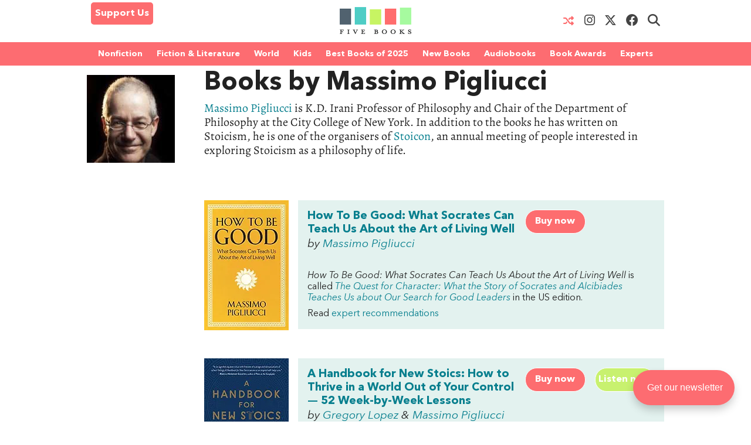

--- FILE ---
content_type: text/html; charset=UTF-8
request_url: https://fivebooks.com/people/massimo-pigliucci/
body_size: 29039
content:
<!DOCTYPE html>
<html lang="en">
    <head>
        <meta charset="utf-8"/>
        <meta name="author" content="Five Books"/>
        <meta name="copyright" content="Five Books"/>
        <meta name="viewport" content="width=device-width, initial-scale=1">
        <link rel="preconnect" href="https://www.googletagmanager.com">
        <link rel="preload" href="https://fivebooks.com/app/themes/five-books/assets/fonts/mrseavpetcap-020415006EmigreWebOnly.woff2" as="font" type="font/woff2" crossorigin>
        <link rel="preload" href="https://fivebooks.com/app/themes/five-books/assets/fonts/AN-Bold.woff2" as="font" type="font/woff2" crossorigin>
        <link rel="preload" href="https://fivebooks.com/app/themes/five-books/assets/fonts/AN-Regular.woff2" as="font" type="font/woff2" crossorigin>
        <link rel="preload" href="https://fivebooks.com/app/themes/five-books/assets/fonts/AN-It.woff2" as="font" type="font/woff2" crossorigin>
        <link rel="preload" href="https://fonts.gstatic.com/s/alegreya/v35/4UaBrEBBsBhlBjvfkSLhx6g.woff2" as="font" type="font/woff2" crossorigin>
        <link rel="preload" href="https://fonts.gstatic.com/s/alegreya/v35/4UaHrEBBsBhlBjvfkSLk96rp5w.woff2" as="font" type="font/woff2" crossorigin>
        <link rel="stylesheet" href="https://fivebooks.com/app/themes/five-books/dist/style.css?r=1766059857"/>
        <link rel='shortcut icon' type='image/x-icon' href='/favicon.ico' />
	<!-- Google Tag Manager -->
	<script type="3bf251bc77cdb4de89dae150-text/javascript">(function(w,d,s,l,i){w[l]=w[l]||[];w[l].push({'gtm.start':
	new Date().getTime(),event:'gtm.js'});var f=d.getElementsByTagName(s)[0],
	j=d.createElement(s),dl=l!='dataLayer'?'&l='+l:'';j.async=true;j.src=
	'https://www.googletagmanager.com/gtm.js?id='+i+dl;f.parentNode.insertBefore(j,f);
	})(window,document,'script','dataLayer','GTM-WWCS8B9');</script>
	<!-- End Google Tag Manager -->
        <meta name='robots' content='noindex, follow' />

	<!-- This site is optimized with the Yoast SEO Premium plugin v26.6 (Yoast SEO v26.6) - https://yoast.com/wordpress/plugins/seo/ -->
	<title>Books by Massimo Pigliucci - Five Books Expert Recommendations</title>
	<meta property="og:locale" content="en_US" />
	<meta property="og:type" content="article" />
	<meta property="og:title" content="Massimo Pigliucci" />
	<meta property="og:description" content="Massimo Pigliucci is K.D. Irani Professor of Philosophy and Chair of the Department of Philosophy at the City College of New York. In addition to the books he has written on Stoicism, he is one of the organisers of Stoicon, an annual meeting of people interested in exploring Stoicism as a philosophy of life." />
	<meta property="og:url" content="https://fivebooks.com/people/massimo-pigliucci/" />
	<meta property="og:site_name" content="Five Books" />
	<meta property="og:image" content="https://fivebooks.com/people/massimo-pigliucci/shareimage.jpg" />
	<meta property="og:image:width" content="1500" />
	<meta property="og:image:height" content="785" />
	<meta property="og:image:type" content="image/jpeg" />
	<meta name="twitter:card" content="summary_large_image" />
	<meta name="twitter:image" content="https://fivebooks.com/people/massimo-pigliucci/shareimage.jpg" />
	<meta name="twitter:site" content="@five_books" />
	<script type="application/ld+json" class="yoast-schema-graph">{"@context":"https://schema.org","@graph":[{"@type":"CollectionPage","@id":"https://fivebooks.com/people/massimo-pigliucci/","url":"https://fivebooks.com/people/massimo-pigliucci/","name":"Massimo Pigliucci - Five Books Expert Recommendations","isPartOf":{"@id":"https://fivebooks.com/#website"},"inLanguage":"en-US"},{"@type":"WebSite","@id":"https://fivebooks.com/#website","url":"https://fivebooks.com/","name":"Five Books","description":"The best books on everything","publisher":{"@id":"https://fivebooks.com/#organization"},"potentialAction":[{"@type":"SearchAction","target":{"@type":"EntryPoint","urlTemplate":"https://fivebooks.com/?s={search_term_string}"},"query-input":{"@type":"PropertyValueSpecification","valueRequired":true,"valueName":"search_term_string"}}],"inLanguage":"en-US"},{"@type":"Organization","@id":"https://fivebooks.com/#organization","name":"Five Books","url":"https://fivebooks.com/","logo":{"@type":"ImageObject","inLanguage":"en-US","@id":"https://fivebooks.com/#/schema/logo/image/","url":"https://fivebooks.com/images/EXWf7I4cTnQrnYQy/plain/fb/2018/06/12304140_519256681567008_681964997197041813_o.jpg","contentUrl":"https://fivebooks.com/images/EXWf7I4cTnQrnYQy/plain/fb/2018/06/12304140_519256681567008_681964997197041813_o.jpg","width":1400,"height":1400,"caption":"Five Books"},"image":{"@id":"https://fivebooks.com/#/schema/logo/image/"},"sameAs":["https://www.facebook.com/fivebooksofficial/","https://x.com/five_books","https://mastodon.social/@fivebooks","https://www.instagram.com/five_books/"]}]}</script>
	<!-- / Yoast SEO Premium plugin. -->


<style id='wp-img-auto-sizes-contain-inline-css' type='text/css'>
img:is([sizes=auto i],[sizes^="auto," i]){contain-intrinsic-size:3000px 1500px}
/*# sourceURL=wp-img-auto-sizes-contain-inline-css */
</style>
<style id='classic-theme-styles-inline-css' type='text/css'>
/*! This file is auto-generated */
.wp-block-button__link{color:#fff;background-color:#32373c;border-radius:9999px;box-shadow:none;text-decoration:none;padding:calc(.667em + 2px) calc(1.333em + 2px);font-size:1.125em}.wp-block-file__button{background:#32373c;color:#fff;text-decoration:none}
/*# sourceURL=/wp-includes/css/classic-themes.min.css */
</style>
<link rel='stylesheet' id='wsl-widget-css' href='https://fivebooks.com/app/plugins/wordpress-social-login/assets/css/style.css?ver=6.9' type='text/css' media='all' />
<link rel='stylesheet' id='megamenu-css' href='https://fivebooks.com/app/uploads/maxmegamenu/style.css?ver=e1725e' type='text/css' media='all' />
<link rel='stylesheet' id='megamenu-fontawesome6-css' href='https://fivebooks.com/app/plugins/megamenu-pro/icons/fontawesome6/css/all.min.css?ver=2.4.3' type='text/css' media='all' />
<script type="3bf251bc77cdb4de89dae150-text/javascript" src="https://fivebooks.com/wp/wp-includes/js/jquery/jquery.min.js?ver=3.7.1" id="jquery-core-js"></script>
<script type="3bf251bc77cdb4de89dae150-text/javascript" src="https://fivebooks.com/wp/wp-includes/js/jquery/jquery-migrate.min.js?ver=3.4.1" id="jquery-migrate-js"></script>
<script type="3bf251bc77cdb4de89dae150-text/javascript" src="https://fivebooks.com/app/themes/five-books/dist/fb.js?ver=1766059857" id="fbjs-js"></script>
<link rel="https://api.w.org/" href="https://fivebooks.com/wp-json/" /><style type="text/css">/** Mega Menu CSS: fs **/</style>
        <script type="3bf251bc77cdb4de89dae150-text/javascript">
            var ajaxurl = "https://fivebooks.com/wp/wp-admin/admin-ajax.php";
        </script>
    <style id='global-styles-inline-css' type='text/css'>
:root{--wp--preset--aspect-ratio--square: 1;--wp--preset--aspect-ratio--4-3: 4/3;--wp--preset--aspect-ratio--3-4: 3/4;--wp--preset--aspect-ratio--3-2: 3/2;--wp--preset--aspect-ratio--2-3: 2/3;--wp--preset--aspect-ratio--16-9: 16/9;--wp--preset--aspect-ratio--9-16: 9/16;--wp--preset--color--black: #000000;--wp--preset--color--cyan-bluish-gray: #abb8c3;--wp--preset--color--white: #ffffff;--wp--preset--color--pale-pink: #f78da7;--wp--preset--color--vivid-red: #cf2e2e;--wp--preset--color--luminous-vivid-orange: #ff6900;--wp--preset--color--luminous-vivid-amber: #fcb900;--wp--preset--color--light-green-cyan: #7bdcb5;--wp--preset--color--vivid-green-cyan: #00d084;--wp--preset--color--pale-cyan-blue: #8ed1fc;--wp--preset--color--vivid-cyan-blue: #0693e3;--wp--preset--color--vivid-purple: #9b51e0;--wp--preset--gradient--vivid-cyan-blue-to-vivid-purple: linear-gradient(135deg,rgb(6,147,227) 0%,rgb(155,81,224) 100%);--wp--preset--gradient--light-green-cyan-to-vivid-green-cyan: linear-gradient(135deg,rgb(122,220,180) 0%,rgb(0,208,130) 100%);--wp--preset--gradient--luminous-vivid-amber-to-luminous-vivid-orange: linear-gradient(135deg,rgb(252,185,0) 0%,rgb(255,105,0) 100%);--wp--preset--gradient--luminous-vivid-orange-to-vivid-red: linear-gradient(135deg,rgb(255,105,0) 0%,rgb(207,46,46) 100%);--wp--preset--gradient--very-light-gray-to-cyan-bluish-gray: linear-gradient(135deg,rgb(238,238,238) 0%,rgb(169,184,195) 100%);--wp--preset--gradient--cool-to-warm-spectrum: linear-gradient(135deg,rgb(74,234,220) 0%,rgb(151,120,209) 20%,rgb(207,42,186) 40%,rgb(238,44,130) 60%,rgb(251,105,98) 80%,rgb(254,248,76) 100%);--wp--preset--gradient--blush-light-purple: linear-gradient(135deg,rgb(255,206,236) 0%,rgb(152,150,240) 100%);--wp--preset--gradient--blush-bordeaux: linear-gradient(135deg,rgb(254,205,165) 0%,rgb(254,45,45) 50%,rgb(107,0,62) 100%);--wp--preset--gradient--luminous-dusk: linear-gradient(135deg,rgb(255,203,112) 0%,rgb(199,81,192) 50%,rgb(65,88,208) 100%);--wp--preset--gradient--pale-ocean: linear-gradient(135deg,rgb(255,245,203) 0%,rgb(182,227,212) 50%,rgb(51,167,181) 100%);--wp--preset--gradient--electric-grass: linear-gradient(135deg,rgb(202,248,128) 0%,rgb(113,206,126) 100%);--wp--preset--gradient--midnight: linear-gradient(135deg,rgb(2,3,129) 0%,rgb(40,116,252) 100%);--wp--preset--font-size--small: 13px;--wp--preset--font-size--medium: 20px;--wp--preset--font-size--large: 36px;--wp--preset--font-size--x-large: 42px;--wp--preset--spacing--20: 0.44rem;--wp--preset--spacing--30: 0.67rem;--wp--preset--spacing--40: 1rem;--wp--preset--spacing--50: 1.5rem;--wp--preset--spacing--60: 2.25rem;--wp--preset--spacing--70: 3.38rem;--wp--preset--spacing--80: 5.06rem;--wp--preset--shadow--natural: 6px 6px 9px rgba(0, 0, 0, 0.2);--wp--preset--shadow--deep: 12px 12px 50px rgba(0, 0, 0, 0.4);--wp--preset--shadow--sharp: 6px 6px 0px rgba(0, 0, 0, 0.2);--wp--preset--shadow--outlined: 6px 6px 0px -3px rgb(255, 255, 255), 6px 6px rgb(0, 0, 0);--wp--preset--shadow--crisp: 6px 6px 0px rgb(0, 0, 0);}:where(.is-layout-flex){gap: 0.5em;}:where(.is-layout-grid){gap: 0.5em;}body .is-layout-flex{display: flex;}.is-layout-flex{flex-wrap: wrap;align-items: center;}.is-layout-flex > :is(*, div){margin: 0;}body .is-layout-grid{display: grid;}.is-layout-grid > :is(*, div){margin: 0;}:where(.wp-block-columns.is-layout-flex){gap: 2em;}:where(.wp-block-columns.is-layout-grid){gap: 2em;}:where(.wp-block-post-template.is-layout-flex){gap: 1.25em;}:where(.wp-block-post-template.is-layout-grid){gap: 1.25em;}.has-black-color{color: var(--wp--preset--color--black) !important;}.has-cyan-bluish-gray-color{color: var(--wp--preset--color--cyan-bluish-gray) !important;}.has-white-color{color: var(--wp--preset--color--white) !important;}.has-pale-pink-color{color: var(--wp--preset--color--pale-pink) !important;}.has-vivid-red-color{color: var(--wp--preset--color--vivid-red) !important;}.has-luminous-vivid-orange-color{color: var(--wp--preset--color--luminous-vivid-orange) !important;}.has-luminous-vivid-amber-color{color: var(--wp--preset--color--luminous-vivid-amber) !important;}.has-light-green-cyan-color{color: var(--wp--preset--color--light-green-cyan) !important;}.has-vivid-green-cyan-color{color: var(--wp--preset--color--vivid-green-cyan) !important;}.has-pale-cyan-blue-color{color: var(--wp--preset--color--pale-cyan-blue) !important;}.has-vivid-cyan-blue-color{color: var(--wp--preset--color--vivid-cyan-blue) !important;}.has-vivid-purple-color{color: var(--wp--preset--color--vivid-purple) !important;}.has-black-background-color{background-color: var(--wp--preset--color--black) !important;}.has-cyan-bluish-gray-background-color{background-color: var(--wp--preset--color--cyan-bluish-gray) !important;}.has-white-background-color{background-color: var(--wp--preset--color--white) !important;}.has-pale-pink-background-color{background-color: var(--wp--preset--color--pale-pink) !important;}.has-vivid-red-background-color{background-color: var(--wp--preset--color--vivid-red) !important;}.has-luminous-vivid-orange-background-color{background-color: var(--wp--preset--color--luminous-vivid-orange) !important;}.has-luminous-vivid-amber-background-color{background-color: var(--wp--preset--color--luminous-vivid-amber) !important;}.has-light-green-cyan-background-color{background-color: var(--wp--preset--color--light-green-cyan) !important;}.has-vivid-green-cyan-background-color{background-color: var(--wp--preset--color--vivid-green-cyan) !important;}.has-pale-cyan-blue-background-color{background-color: var(--wp--preset--color--pale-cyan-blue) !important;}.has-vivid-cyan-blue-background-color{background-color: var(--wp--preset--color--vivid-cyan-blue) !important;}.has-vivid-purple-background-color{background-color: var(--wp--preset--color--vivid-purple) !important;}.has-black-border-color{border-color: var(--wp--preset--color--black) !important;}.has-cyan-bluish-gray-border-color{border-color: var(--wp--preset--color--cyan-bluish-gray) !important;}.has-white-border-color{border-color: var(--wp--preset--color--white) !important;}.has-pale-pink-border-color{border-color: var(--wp--preset--color--pale-pink) !important;}.has-vivid-red-border-color{border-color: var(--wp--preset--color--vivid-red) !important;}.has-luminous-vivid-orange-border-color{border-color: var(--wp--preset--color--luminous-vivid-orange) !important;}.has-luminous-vivid-amber-border-color{border-color: var(--wp--preset--color--luminous-vivid-amber) !important;}.has-light-green-cyan-border-color{border-color: var(--wp--preset--color--light-green-cyan) !important;}.has-vivid-green-cyan-border-color{border-color: var(--wp--preset--color--vivid-green-cyan) !important;}.has-pale-cyan-blue-border-color{border-color: var(--wp--preset--color--pale-cyan-blue) !important;}.has-vivid-cyan-blue-border-color{border-color: var(--wp--preset--color--vivid-cyan-blue) !important;}.has-vivid-purple-border-color{border-color: var(--wp--preset--color--vivid-purple) !important;}.has-vivid-cyan-blue-to-vivid-purple-gradient-background{background: var(--wp--preset--gradient--vivid-cyan-blue-to-vivid-purple) !important;}.has-light-green-cyan-to-vivid-green-cyan-gradient-background{background: var(--wp--preset--gradient--light-green-cyan-to-vivid-green-cyan) !important;}.has-luminous-vivid-amber-to-luminous-vivid-orange-gradient-background{background: var(--wp--preset--gradient--luminous-vivid-amber-to-luminous-vivid-orange) !important;}.has-luminous-vivid-orange-to-vivid-red-gradient-background{background: var(--wp--preset--gradient--luminous-vivid-orange-to-vivid-red) !important;}.has-very-light-gray-to-cyan-bluish-gray-gradient-background{background: var(--wp--preset--gradient--very-light-gray-to-cyan-bluish-gray) !important;}.has-cool-to-warm-spectrum-gradient-background{background: var(--wp--preset--gradient--cool-to-warm-spectrum) !important;}.has-blush-light-purple-gradient-background{background: var(--wp--preset--gradient--blush-light-purple) !important;}.has-blush-bordeaux-gradient-background{background: var(--wp--preset--gradient--blush-bordeaux) !important;}.has-luminous-dusk-gradient-background{background: var(--wp--preset--gradient--luminous-dusk) !important;}.has-pale-ocean-gradient-background{background: var(--wp--preset--gradient--pale-ocean) !important;}.has-electric-grass-gradient-background{background: var(--wp--preset--gradient--electric-grass) !important;}.has-midnight-gradient-background{background: var(--wp--preset--gradient--midnight) !important;}.has-small-font-size{font-size: var(--wp--preset--font-size--small) !important;}.has-medium-font-size{font-size: var(--wp--preset--font-size--medium) !important;}.has-large-font-size{font-size: var(--wp--preset--font-size--large) !important;}.has-x-large-font-size{font-size: var(--wp--preset--font-size--x-large) !important;}
/*# sourceURL=global-styles-inline-css */
</style>
</head>
<body class="archive tax-people term-massimo-pigliucci term-5809 wp-theme-five-books mega-menu-top-menu">
<div class="contain-to-grid top-menu-wrap -inside">
    <div class="row top-menu" id="main-menu">
            <div class="medium-4 small-4 columns menu-left" style="margin-top:-5px;">
            <div class="show-for-medium-up">      
                <a href="/support-us" class="button-support-us" style="padding: 5px; margin-top: 0;">Support Us</a>
            </div>
        </div>
       		            <div class="small-offset-4 medium-offset-0 medium-4 small-4 columns menu-logo">
                <a class="menu-item " href="/"><img alt="Five Books" width="122" height="30" src="https://fivebooks.com/app/themes/five-books/assets/images/logo-floating-nav-no-text.png" /></a>
        	</div>
                        <div class="medium-4 small-4 columns menu-right">
                    <div class="show-for-medium-up">
                <a href="/random-interview" class="button-random-interview"><i class="fa fa-random" aria-hidden="true"></i></a>
		<a class="button-instagram" href="https://www.instagram.com/five_books/" target="_blank"><i class="menu-item fa fa-brands fa-instagram should-dim"></i></a>
                <a class="button-twitter" href="https://twitter.com/five_books" target="_blank"><i class="menu-item fa fa-brands fa-x-twitter should-dim"></i></a>
                <a class="button-facebook" href="https://www.facebook.com/fivebooksofficial/" target="_blank"><i class="menu-item fa fa-brands fa-facebook should-dim"></i></a>
                <i class="menu-item fa fa-search should-dim" id="search-toggle"></i>
                <form class="hidden-menu-el" id="search-ui" action="/" method="GET">
    <div class="row collapse">
        <div class="small-10 columns">
            <input type="text" placeholder="Search" id="search-input" name="s" />
        </div>
        <div class="small-2 columns">
            <a href="#" class="button postfix">&nbsp;</a>
        </div>
    </div>
</form>
            </div>
        </div>

            </div>
</div>
    <div class="contain-to-grid under-menu">
        <div class="row top-menu">
            <div class="medium-6 small-4 columns menu-logo small-centered end">
                <a class="menu-item " href="/"><img alt="" width="122" height="49" src="https://fivebooks.com/app/themes/five-books/assets/images/logo-floating-nav.png" /></a>
            </div>
        </div>
    </div>
            <div class="horizontal-menu">
        <div class="twenty-col">
        <div class="row">
         <div id="mega-menu-wrap-top_menu" class="mega-menu-wrap"><div class="mega-menu-toggle"><div class="mega-toggle-blocks-left"><div class='mega-toggle-block mega-html-block mega-toggle-block-1' id='mega-toggle-block-1'><a href="/search" style="
    border-radius: 0 0 0 0;
    border: 0;
    margin: 0;
    line-height: 40px;
    height: 40px;
    background: transparent;
    text-align: left;
    color: #fff;
    font-size: 14px;
    font-weight: bold;
">Search</a></div></div><div class="mega-toggle-blocks-center"></div><div class="mega-toggle-blocks-right"><div class='mega-toggle-block mega-menu-toggle-block mega-toggle-block-2' id='mega-toggle-block-2' tabindex='0'><span class='mega-toggle-label' role='button' aria-expanded='false'><span class='mega-toggle-label-closed'>MENU <span class="mega-menu-toggle-custom-block"><svg xmlns="http://www.w3.org/2000/svg" class="mega-menu-toggle" viewBox="0 2 18 18"><path d="M3 15h14v-2H3v2zM3 5v2h14V5H3zm0 6h14V9H3v2z"/></svg></span></span><span class='mega-toggle-label-open'>MENU <span class="mega-menu-toggle-custom-block"><svg xmlns="http://www.w3.org/2000/svg" class="mega-menu-toggle" viewBox="0 2 18 18"><path d="M10 2c4.42 0 8 3.58 8 8s-3.58 8-8 8-8-3.58-8-8 3.58-8 8-8zm5 11l-3-3 3-3-2-2-3 3-3-3-2 2 3 3-3 3 2 2 3-3 3 3z"/></svg></span></span></span></div></div></div><ul id="mega-menu-top_menu" class="mega-menu max-mega-menu mega-menu-horizontal mega-no-js" data-event="hover_intent" data-effect="disabled" data-effect-speed="200" data-effect-mobile="disabled" data-effect-speed-mobile="0" data-mobile-force-width="false" data-second-click="close" data-document-click="collapse" data-vertical-behaviour="standard" data-breakpoint="600" data-unbind="false" data-mobile-state="collapse_all" data-mobile-direction="vertical" data-hover-intent-timeout="300" data-hover-intent-interval="100" data-sticky-enabled="true" data-sticky-desktop="true" data-sticky-mobile="false" data-sticky-offset="48" data-sticky-expand="true" data-sticky-expand-mobile="true" data-sticky-transition="false" data-overlay-desktop="false" data-overlay-mobile="false"><li class="mega-menu-item mega-menu-item-type-custom mega-menu-item-object-custom mega-menu-item-has-children mega-menu-megamenu mega-menu-grid mega-align-bottom-left mega-menu-grid mega-menu-item-37978" id="mega-menu-item-37978"><a class="mega-menu-link" href="https://fivebooks.com/category/nonfiction-books/" aria-expanded="false" tabindex="0">Nonfiction<span class="mega-indicator" aria-hidden="true"></span></a>
<ul class="mega-sub-menu" role='presentation'>
<li class="mega-menu-row" id="mega-menu-37978-0">
	<ul class="mega-sub-menu" style='--columns:12' role='presentation'>
<li class="mega-menu-column mega-menu-columns-3-of-12" style="--columns:12; --span:3" id="mega-menu-37978-0-0">
		<ul class="mega-sub-menu">
<li class="mega-menu-item mega-menu-item-type-custom mega-menu-item-object-custom mega-menu-item-87779" id="mega-menu-item-87779"><a class="mega-menu-link" href="https://fivebooks.com/category/nonfiction-books/">NONFICTION BOOKS</a></li><li class="mega-menu-item mega-menu-item-type-custom mega-menu-item-object-custom mega-menu-item-87780" id="mega-menu-item-87780"><a class="mega-menu-link" href="https://fivebooks.com/category/nonfiction-books/the-best-nonfiction-books-of-2025/">BEST NONFICTION 2025</a></li><li class="mega-menu-item mega-menu-item-type-taxonomy mega-menu-item-object-category mega-menu-item-88947" id="mega-menu-item-88947"><a class="mega-menu-link" href="https://fivebooks.com/category/nonfiction-books/best-nonfiction-books-of-2024/">BEST NONFICTION 2024</a></li><li class="mega-menu-item mega-menu-item-type-taxonomy mega-menu-item-object-category mega-menu-item-has-children mega-menu-item-41635" id="mega-menu-item-41635"><a class="mega-menu-link" href="https://fivebooks.com/category/biography/">BEST BIOGRAPHIES<span class="mega-indicator" aria-hidden="true"></span></a>
			<ul class="mega-sub-menu">
<li class="mega-menu-item mega-menu-item-type-taxonomy mega-menu-item-object-category mega-menu-item-88727" id="mega-menu-item-88727"><a class="mega-menu-link" href="https://fivebooks.com/category/biography/historical-biographies/">Historical Biographies</a></li><li class="mega-menu-item mega-menu-item-type-taxonomy mega-menu-item-object-category mega-menu-item-39994" id="mega-menu-item-39994"><a class="mega-menu-link" href="https://fivebooks.com/category/biography/memoir/">The Best Memoirs and Autobiographies</a></li><li class="mega-menu-item mega-menu-item-type-taxonomy mega-menu-item-object-category mega-menu-item-88728" id="mega-menu-item-88728"><a class="mega-menu-link" href="https://fivebooks.com/category/philosophy/philosophical-biographies/">Philosophical Biographies</a></li>			</ul>
</li><li class="mega-menu-item mega-menu-item-type-taxonomy mega-menu-item-object-category mega-menu-item-45134" id="mega-menu-item-45134"><a class="mega-menu-link" href="https://fivebooks.com/category/nonfiction-books/true-crime/">True Crime</a></li><li class="mega-menu-item mega-menu-item-type-taxonomy mega-menu-item-object-category mega-menu-item-has-children mega-menu-item-38004" id="mega-menu-item-38004"><a class="mega-menu-link" href="https://fivebooks.com/category/history-books/">History Books<span class="mega-indicator" aria-hidden="true"></span></a>
			<ul class="mega-sub-menu">
<li class="mega-menu-item mega-menu-item-type-taxonomy mega-menu-item-object-category mega-menu-item-88734" id="mega-menu-item-88734"><a class="mega-menu-link" href="https://fivebooks.com/category/history-books/modern-history/world-war-2/">World War 2</a></li><li class="mega-menu-item mega-menu-item-type-taxonomy mega-menu-item-object-category mega-menu-item-88729" id="mega-menu-item-88729"><a class="mega-menu-link" href="https://fivebooks.com/category/history-books/world-history-books/">World History</a></li><li class="mega-menu-item mega-menu-item-type-custom mega-menu-item-object-custom mega-menu-item-62442" id="mega-menu-item-62442"><a class="mega-menu-link" href="https://fivebooks.com/category/history/american-history/">American History</a></li><li class="mega-menu-item mega-menu-item-type-taxonomy mega-menu-item-object-category mega-menu-item-88730" id="mega-menu-item-88730"><a class="mega-menu-link" href="https://fivebooks.com/category/history-books/british-history/">British History</a></li><li class="mega-menu-item mega-menu-item-type-taxonomy mega-menu-item-object-category mega-menu-item-88732" id="mega-menu-item-88732"><a class="mega-menu-link" href="https://fivebooks.com/category/history-books/chinese-history/">Chinese History</a></li><li class="mega-menu-item mega-menu-item-type-taxonomy mega-menu-item-object-category mega-menu-item-88731" id="mega-menu-item-88731"><a class="mega-menu-link" href="https://fivebooks.com/category/history-books/russian-history/">Russian History</a></li><li class="mega-menu-item mega-menu-item-type-taxonomy mega-menu-item-object-category mega-menu-item-38005" id="mega-menu-item-38005"><a class="mega-menu-link" href="https://fivebooks.com/category/history-books/ancient-history/">Ancient History (up to c. 500 AD)</a></li><li class="mega-menu-item mega-menu-item-type-taxonomy mega-menu-item-object-category mega-menu-item-88733" id="mega-menu-item-88733"><a class="mega-menu-link" href="https://fivebooks.com/category/history-books/medieval-history/">Medieval History</a></li><li class="mega-menu-item mega-menu-item-type-taxonomy mega-menu-item-object-category mega-menu-item-38010" id="mega-menu-item-38010"><a class="mega-menu-link" href="https://fivebooks.com/category/history-books/military-history/">Military History</a></li>			</ul>
</li><li class="mega-menu-item mega-menu-item-type-taxonomy mega-menu-item-object-category mega-menu-item-has-children mega-menu-item-37979" id="mega-menu-item-37979"><a class="mega-menu-link" href="https://fivebooks.com/category/art-books/">Art<span class="mega-indicator" aria-hidden="true"></span></a>
			<ul class="mega-sub-menu">
<li class="mega-menu-item mega-menu-item-type-taxonomy mega-menu-item-object-category mega-menu-item-37982" id="mega-menu-item-37982"><a class="mega-menu-link" href="https://fivebooks.com/category/art-books/history-of-art/">Art History</a></li>			</ul>
</li><li class="mega-menu-item mega-menu-item-type-taxonomy mega-menu-item-object-category mega-menu-item-39995" id="mega-menu-item-39995"><a class="mega-menu-link" href="https://fivebooks.com/category/nonfiction-books/travel-books/">Travel Books</a></li><li class="mega-menu-item mega-menu-item-type-taxonomy mega-menu-item-object-category mega-menu-item-39993" id="mega-menu-item-39993"><a class="mega-menu-link" href="https://fivebooks.com/category/nonfiction-books/essays/">Essays</a></li>		</ul>
</li><li class="mega-menu-column mega-menu-columns-3-of-12" style="--columns:12; --span:3" id="mega-menu-37978-0-1">
		<ul class="mega-sub-menu">
<li class="mega-menu-item mega-menu-item-type-taxonomy mega-menu-item-object-category mega-menu-item-has-children mega-menu-item-38035" id="mega-menu-item-38035"><a class="mega-menu-link" href="https://fivebooks.com/category/philosophy/">Philosophy Books<span class="mega-indicator" aria-hidden="true"></span></a>
			<ul class="mega-sub-menu">
<li class="mega-menu-item mega-menu-item-type-taxonomy mega-menu-item-object-category mega-menu-item-38103" id="mega-menu-item-38103"><a class="mega-menu-link" href="https://fivebooks.com/category/philosophy/ancient-philosophy/">Ancient Philosophy</a></li><li class="mega-menu-item mega-menu-item-type-taxonomy mega-menu-item-object-category mega-menu-item-88737" id="mega-menu-item-88737"><a class="mega-menu-link" href="https://fivebooks.com/category/philosophy/contemporary-philosophy/">Contemporary Philosophy</a></li><li class="mega-menu-item mega-menu-item-type-taxonomy mega-menu-item-object-category mega-menu-item-38104" id="mega-menu-item-38104"><a class="mega-menu-link" href="https://fivebooks.com/category/philosophy/ethics-moral-philosophy/">Ethics &amp; Moral Philosophy</a></li><li class="mega-menu-item mega-menu-item-type-taxonomy mega-menu-item-object-category mega-menu-item-38105" id="mega-menu-item-38105"><a class="mega-menu-link" href="https://fivebooks.com/category/philosophy/great-philosophers/">Great Philosophers</a></li><li class="mega-menu-item mega-menu-item-type-taxonomy mega-menu-item-object-category mega-menu-item-38107" id="mega-menu-item-38107"><a class="mega-menu-link" href="https://fivebooks.com/category/philosophy/social-political-philosophy/">Social &amp; Political Philosophy</a></li>			</ul>
</li><li class="mega-menu-item mega-menu-item-type-custom mega-menu-item-object-custom mega-menu-item-48738" id="mega-menu-item-48738"><a class="mega-menu-link" href="https://fivebooks.com/books/classics/">Classical Studies</a></li><li class="mega-menu-item mega-menu-item-type-taxonomy mega-menu-item-object-category mega-menu-item-has-children mega-menu-item-38020" id="mega-menu-item-38020"><a class="mega-menu-link" href="https://fivebooks.com/category/mathematics-and-science/">Science<span class="mega-indicator" aria-hidden="true"></span></a>
			<ul class="mega-sub-menu">
<li class="mega-menu-item mega-menu-item-type-taxonomy mega-menu-item-object-category mega-menu-item-38021" id="mega-menu-item-38021"><a class="mega-menu-link" href="https://fivebooks.com/category/mathematics-and-science/astronomy/">Astronomy</a></li><li class="mega-menu-item mega-menu-item-type-taxonomy mega-menu-item-object-category mega-menu-item-38022" id="mega-menu-item-38022"><a class="mega-menu-link" href="https://fivebooks.com/category/mathematics-and-science/biology/">Biology</a></li><li class="mega-menu-item mega-menu-item-type-custom mega-menu-item-object-custom mega-menu-item-68041" id="mega-menu-item-68041"><a class="mega-menu-link" href="https://fivebooks.com/best-books/chemistry-michelle-francl/">Chemistry</a></li><li class="mega-menu-item mega-menu-item-type-taxonomy mega-menu-item-object-category mega-menu-item-38025" id="mega-menu-item-38025"><a class="mega-menu-link" href="https://fivebooks.com/category/mathematics-and-science/maths-statistics/">Maths & Statistics</a></li><li class="mega-menu-item mega-menu-item-type-taxonomy mega-menu-item-object-category mega-menu-item-38026" id="mega-menu-item-38026"><a class="mega-menu-link" href="https://fivebooks.com/category/mathematics-and-science/popular-science/">Popular Science</a></li><li class="mega-menu-item mega-menu-item-type-taxonomy mega-menu-item-object-category mega-menu-item-38028" id="mega-menu-item-38028"><a class="mega-menu-link" href="https://fivebooks.com/category/mathematics-and-science/physics/">Physics Books</a></li>			</ul>
</li><li class="mega-menu-item mega-menu-item-type-taxonomy mega-menu-item-object-category mega-menu-item-38034" id="mega-menu-item-38034"><a class="mega-menu-link" href="https://fivebooks.com/category/nature/">Nature</a></li><li class="mega-menu-item mega-menu-item-type-taxonomy mega-menu-item-object-category mega-menu-item-has-children mega-menu-item-46687" id="mega-menu-item-46687"><a class="mega-menu-link" href="https://fivebooks.com/category/environment/">Environmental Books<span class="mega-indicator" aria-hidden="true"></span></a>
			<ul class="mega-sub-menu">
<li class="mega-menu-item mega-menu-item-type-taxonomy mega-menu-item-object-category mega-menu-item-46688" id="mega-menu-item-46688"><a class="mega-menu-link" href="https://fivebooks.com/category/environment/climate-change/">Climate Change Books</a></li>			</ul>
</li><li class="mega-menu-item mega-menu-item-type-taxonomy mega-menu-item-object-category mega-menu-item-has-children mega-menu-item-38011" id="mega-menu-item-38011"><a class="mega-menu-link" href="https://fivebooks.com/category/language/">Language<span class="mega-indicator" aria-hidden="true"></span></a>
			<ul class="mega-sub-menu">
<li class="mega-menu-item mega-menu-item-type-taxonomy mega-menu-item-object-category mega-menu-item-88735" id="mega-menu-item-88735"><a class="mega-menu-link" href="https://fivebooks.com/category/language/writing-books/">How to Write</a></li><li class="mega-menu-item mega-menu-item-type-taxonomy mega-menu-item-object-category mega-menu-item-38012" id="mega-menu-item-38012"><a class="mega-menu-link" href="https://fivebooks.com/category/language/grammar-books/">English Grammar &amp; Usage</a></li><li class="mega-menu-item mega-menu-item-type-taxonomy mega-menu-item-object-category mega-menu-item-38133" id="mega-menu-item-38133"><a class="mega-menu-link" href="https://fivebooks.com/category/language/learning-languages/">Books for Learning Languages</a></li><li class="mega-menu-item mega-menu-item-type-taxonomy mega-menu-item-object-category mega-menu-item-38013" id="mega-menu-item-38013"><a class="mega-menu-link" href="https://fivebooks.com/category/language/linguistics/">Linguistics</a></li>			</ul>
</li>		</ul>
</li><li class="mega-menu-column mega-menu-columns-3-of-12" style="--columns:12; --span:3" id="mega-menu-37978-0-2">
		<ul class="mega-sub-menu">
<li class="mega-menu-item mega-menu-item-type-taxonomy mega-menu-item-object-category mega-menu-item-has-children mega-menu-item-38036" id="mega-menu-item-38036"><a class="mega-menu-link" href="https://fivebooks.com/category/politics-and-society/">Politics &amp; Society<span class="mega-indicator" aria-hidden="true"></span></a>
			<ul class="mega-sub-menu">
<li class="mega-menu-item mega-menu-item-type-taxonomy mega-menu-item-object-category mega-menu-item-88738" id="mega-menu-item-88738"><a class="mega-menu-link" href="https://fivebooks.com/category/politics-and-society/political-ideologies/">Political Ideologies</a></li><li class="mega-menu-item mega-menu-item-type-taxonomy mega-menu-item-object-category mega-menu-item-88740" id="mega-menu-item-88740"><a class="mega-menu-link" href="https://fivebooks.com/category/politics-and-society/migration/">Migration</a></li><li class="mega-menu-item mega-menu-item-type-taxonomy mega-menu-item-object-category mega-menu-item-38110" id="mega-menu-item-38110"><a class="mega-menu-link" href="https://fivebooks.com/category/politics-and-society/war/">War</a></li><li class="mega-menu-item mega-menu-item-type-taxonomy mega-menu-item-object-category mega-menu-item-38113" id="mega-menu-item-38113"><a class="mega-menu-link" href="https://fivebooks.com/category/politics-and-society/foreign-policy-international-relations/">Foreign Policy &amp; International Relations</a></li><li class="mega-menu-item mega-menu-item-type-taxonomy mega-menu-item-object-category mega-menu-item-88739" id="mega-menu-item-88739"><a class="mega-menu-link" href="https://fivebooks.com/category/politics-and-society/american-politics/">American Politics</a></li><li class="mega-menu-item mega-menu-item-type-taxonomy mega-menu-item-object-category mega-menu-item-88741" id="mega-menu-item-88741"><a class="mega-menu-link" href="https://fivebooks.com/category/politics-and-society/british-politics/">British Politics</a></li>			</ul>
</li><li class="mega-menu-item mega-menu-item-type-taxonomy mega-menu-item-object-category mega-menu-item-has-children mega-menu-item-38037" id="mega-menu-item-38037"><a class="mega-menu-link" href="https://fivebooks.com/category/religion/">Religion<span class="mega-indicator" aria-hidden="true"></span></a>
			<ul class="mega-sub-menu">
<li class="mega-menu-item mega-menu-item-type-taxonomy mega-menu-item-object-category mega-menu-item-88744" id="mega-menu-item-88744"><a class="mega-menu-link" href="https://fivebooks.com/category/religion/theology/">Theology</a></li><li class="mega-menu-item mega-menu-item-type-taxonomy mega-menu-item-object-category mega-menu-item-38117" id="mega-menu-item-38117"><a class="mega-menu-link" href="https://fivebooks.com/category/religion/buddhism/">Buddhism</a></li><li class="mega-menu-item mega-menu-item-type-taxonomy mega-menu-item-object-category mega-menu-item-38118" id="mega-menu-item-38118"><a class="mega-menu-link" href="https://fivebooks.com/category/religion/christian-books/">Christian</a></li><li class="mega-menu-item mega-menu-item-type-taxonomy mega-menu-item-object-category mega-menu-item-38121" id="mega-menu-item-38121"><a class="mega-menu-link" href="https://fivebooks.com/category/religion/islamic/">Islamic</a></li><li class="mega-menu-item mega-menu-item-type-taxonomy mega-menu-item-object-category mega-menu-item-38122" id="mega-menu-item-38122"><a class="mega-menu-link" href="https://fivebooks.com/category/religion/jewish-books/">Jewish</a></li><li class="mega-menu-item mega-menu-item-type-taxonomy mega-menu-item-object-category mega-menu-item-38123" id="mega-menu-item-38123"><a class="mega-menu-link" href="https://fivebooks.com/category/history-books/religious-history/">Religious History Books</a></li>			</ul>
</li><li class="mega-menu-item mega-menu-item-type-taxonomy mega-menu-item-object-category mega-menu-item-45531" id="mega-menu-item-45531"><a class="mega-menu-link" href="https://fivebooks.com/category/law-and-constitutions/">Law</a></li><li class="mega-menu-item mega-menu-item-type-taxonomy mega-menu-item-object-category mega-menu-item-has-children mega-menu-item-38014" id="mega-menu-item-38014"><a class="mega-menu-link" href="https://fivebooks.com/category/psychology/">Psychology<span class="mega-indicator" aria-hidden="true"></span></a>
			<ul class="mega-sub-menu">
<li class="mega-menu-item mega-menu-item-type-taxonomy mega-menu-item-object-category mega-menu-item-88743" id="mega-menu-item-88743"><a class="mega-menu-link" href="https://fivebooks.com/category/psychology/mental-health/">Mental Health</a></li><li class="mega-menu-item mega-menu-item-type-taxonomy mega-menu-item-object-category mega-menu-item-44132" id="mega-menu-item-44132"><a class="mega-menu-link" href="https://fivebooks.com/category/psychology/neuroscience/">Neuroscience</a></li><li class="mega-menu-item mega-menu-item-type-taxonomy mega-menu-item-object-category mega-menu-item-44130" id="mega-menu-item-44130"><a class="mega-menu-link" href="https://fivebooks.com/category/psychology/self-help/">Self Help</a></li><li class="mega-menu-item mega-menu-item-type-taxonomy mega-menu-item-object-category mega-menu-item-88742" id="mega-menu-item-88742"><a class="mega-menu-link" href="https://fivebooks.com/category/psychology/child-psychology/">Child Psychology</a></li>			</ul>
</li><li class="mega-menu-item mega-menu-item-type-taxonomy mega-menu-item-object-category mega-menu-item-has-children mega-menu-item-38029" id="mega-menu-item-38029"><a class="mega-menu-link" href="https://fivebooks.com/category/music-and-drama/">Music &amp; Drama<span class="mega-indicator" aria-hidden="true"></span></a>
			<ul class="mega-sub-menu">
<li class="mega-menu-item mega-menu-item-type-taxonomy mega-menu-item-object-category mega-menu-item-38032" id="mega-menu-item-38032"><a class="mega-menu-link" href="https://fivebooks.com/category/music-and-drama/film-cinema-tv/">Film & Cinema</a></li><li class="mega-menu-item mega-menu-item-type-taxonomy mega-menu-item-object-category mega-menu-item-88736" id="mega-menu-item-88736"><a class="mega-menu-link" href="https://fivebooks.com/category/music-and-drama/music-books/classical-music-opera-book/">Opera &amp; Classical Music</a></li>			</ul>
</li>		</ul>
</li><li class="mega-menu-column mega-menu-columns-3-of-12" style="--columns:12; --span:3" id="mega-menu-37978-0-3">
		<ul class="mega-sub-menu">
<li class="mega-menu-item mega-menu-item-type-taxonomy mega-menu-item-object-category mega-menu-item-has-children mega-menu-item-44696" id="mega-menu-item-44696"><a class="mega-menu-link" href="https://fivebooks.com/category/economics/">Economics Books<span class="mega-indicator" aria-hidden="true"></span></a>
			<ul class="mega-sub-menu">
<li class="mega-menu-item mega-menu-item-type-taxonomy mega-menu-item-object-category mega-menu-item-37988" id="mega-menu-item-37988"><a class="mega-menu-link" href="https://fivebooks.com/category/economics/behavioural-economics/">Behavioural Economics</a></li><li class="mega-menu-item mega-menu-item-type-taxonomy mega-menu-item-object-category mega-menu-item-44699" id="mega-menu-item-44699"><a class="mega-menu-link" href="https://fivebooks.com/category/economics/development-economics/">Development Economics</a></li><li class="mega-menu-item mega-menu-item-type-taxonomy mega-menu-item-object-category mega-menu-item-37986" id="mega-menu-item-37986"><a class="mega-menu-link" href="https://fivebooks.com/category/economics/economic-history/">Economic History</a></li><li class="mega-menu-item mega-menu-item-type-taxonomy mega-menu-item-object-category mega-menu-item-37987" id="mega-menu-item-37987"><a class="mega-menu-link" href="https://fivebooks.com/category/economics/finance/">Finance</a></li><li class="mega-menu-item mega-menu-item-type-taxonomy mega-menu-item-object-category mega-menu-item-44700" id="mega-menu-item-44700"><a class="mega-menu-link" href="https://fivebooks.com/category/economics/financial-crisis/">Financial Crisis</a></li><li class="mega-menu-item mega-menu-item-type-taxonomy mega-menu-item-object-category mega-menu-item-44701" id="mega-menu-item-44701"><a class="mega-menu-link" href="https://fivebooks.com/category/economics/world-economies/">World Economies</a></li>			</ul>
</li><li class="mega-menu-item mega-menu-item-type-taxonomy mega-menu-item-object-category mega-menu-item-has-children mega-menu-item-37989" id="mega-menu-item-37989"><a class="mega-menu-link" href="https://fivebooks.com/category/business/">Business Books<span class="mega-indicator" aria-hidden="true"></span></a>
			<ul class="mega-sub-menu">
<li class="mega-menu-item mega-menu-item-type-taxonomy mega-menu-item-object-category mega-menu-item-37991" id="mega-menu-item-37991"><a class="mega-menu-link" href="https://fivebooks.com/category/business/best-investing-books/">Investing Books</a></li>			</ul>
</li><li class="mega-menu-item mega-menu-item-type-taxonomy mega-menu-item-object-category mega-menu-item-has-children mega-menu-item-38039" id="mega-menu-item-38039"><a class="mega-menu-link" href="https://fivebooks.com/category/technology/">Technology<span class="mega-indicator" aria-hidden="true"></span></a>
			<ul class="mega-sub-menu">
<li class="mega-menu-item mega-menu-item-type-taxonomy mega-menu-item-object-category mega-menu-item-38127" id="mega-menu-item-38127"><a class="mega-menu-link" href="https://fivebooks.com/category/technology/artificial-intelligence/">Artificial Intelligence/AI Books</a></li><li class="mega-menu-item mega-menu-item-type-taxonomy mega-menu-item-object-category mega-menu-item-88746" id="mega-menu-item-88746"><a class="mega-menu-link" href="https://fivebooks.com/category/technology/data-science-books/">Data Science Books</a></li><li class="mega-menu-item mega-menu-item-type-taxonomy mega-menu-item-object-category mega-menu-item-38128" id="mega-menu-item-38128"><a class="mega-menu-link" href="https://fivebooks.com/category/technology/computing/">Computing</a></li>			</ul>
</li><li class="mega-menu-item mega-menu-item-type-taxonomy mega-menu-item-object-category mega-menu-item-has-children mega-menu-item-37997" id="mega-menu-item-37997"><a class="mega-menu-link" href="https://fivebooks.com/category/health-and-lifestyle/">Health &amp; Lifestyle<span class="mega-indicator" aria-hidden="true"></span></a>
			<ul class="mega-sub-menu">
<li class="mega-menu-item mega-menu-item-type-taxonomy mega-menu-item-object-category mega-menu-item-38000" id="mega-menu-item-38000"><a class="mega-menu-link" href="https://fivebooks.com/category/health-and-lifestyle/happiness/">Happiness</a></li><li class="mega-menu-item mega-menu-item-type-taxonomy mega-menu-item-object-category mega-menu-item-38003" id="mega-menu-item-38003"><a class="mega-menu-link" href="https://fivebooks.com/category/health-and-lifestyle/sex-sexuality/">Sex &amp; Sexuality</a></li><li class="mega-menu-item mega-menu-item-type-taxonomy mega-menu-item-object-category mega-menu-item-38001" id="mega-menu-item-38001"><a class="mega-menu-link" href="https://fivebooks.com/category/health-and-lifestyle/death/">Death & Dying</a></li><li class="mega-menu-item mega-menu-item-type-taxonomy mega-menu-item-object-category mega-menu-item-43297" id="mega-menu-item-43297"><a class="mega-menu-link" href="https://fivebooks.com/category/health-and-lifestyle/education/">Education</a></li>			</ul>
</li><li class="mega-menu-item mega-menu-item-type-taxonomy mega-menu-item-object-category mega-menu-item-37992" id="mega-menu-item-37992"><a class="mega-menu-link" href="https://fivebooks.com/category/food-and-cooking/">Food &amp; Cooking</a></li><li class="mega-menu-item mega-menu-item-type-taxonomy mega-menu-item-object-category mega-menu-item-38038" id="mega-menu-item-38038"><a class="mega-menu-link" href="https://fivebooks.com/category/sports-games-and-hobbies/">Sports, Games &amp; Hobbies</a></li>		</ul>
</li>	</ul>
</li></ul>
</li><li class="mega-menu-item mega-menu-item-type-taxonomy mega-menu-item-object-category mega-menu-item-has-children mega-menu-megamenu mega-menu-grid mega-align-bottom-left mega-menu-grid mega-menu-item-38040" id="mega-menu-item-38040"><a class="mega-menu-link" href="https://fivebooks.com/category/fiction/" aria-expanded="false" tabindex="0">Fiction & Literature<span class="mega-indicator" aria-hidden="true"></span></a>
<ul class="mega-sub-menu" role='presentation'>
<li class="mega-menu-row" id="mega-menu-38040-0">
	<ul class="mega-sub-menu" style='--columns:12' role='presentation'>
<li class="mega-menu-column mega-menu-columns-3-of-12" style="--columns:12; --span:3" id="mega-menu-38040-0-0">
		<ul class="mega-sub-menu">
<li class="mega-menu-item mega-menu-item-type-custom mega-menu-item-object-custom mega-menu-item-87781" id="mega-menu-item-87781"><a class="mega-menu-link" href="https://fivebooks.com/category/fiction/">FICTION BOOKS</a></li><li class="mega-menu-item mega-menu-item-type-custom mega-menu-item-object-custom mega-menu-item-87782" id="mega-menu-item-87782"><a class="mega-menu-link" href="https://fivebooks.com/category/fiction/the-best-novels-of-2025/">BEST NOVELS 2025</a></li><li class="mega-menu-item mega-menu-item-type-taxonomy mega-menu-item-object-category mega-menu-item-89763" id="mega-menu-item-89763"><a class="mega-menu-link" href="https://fivebooks.com/category/fiction/best-novels-2024/">BEST NOVELS 2024</a></li><li class="mega-menu-item mega-menu-item-type-taxonomy mega-menu-item-object-category mega-menu-item-38136" id="mega-menu-item-38136"><a class="mega-menu-link" href="https://fivebooks.com/category/fiction/contemporary-fiction/">Contemporary Fiction</a></li><li class="mega-menu-item mega-menu-item-type-custom mega-menu-item-object-custom mega-menu-item-61656" id="mega-menu-item-61656"><a class="mega-menu-link" href="https://fivebooks.com/category/fiction/world-literature-books/">World Literature</a></li><li class="mega-menu-item mega-menu-item-type-taxonomy mega-menu-item-object-category mega-menu-item-38137" id="mega-menu-item-38137"><a class="mega-menu-link" href="https://fivebooks.com/category/fiction/literary-criticism/">Literary Criticism</a></li><li class="mega-menu-item mega-menu-item-type-taxonomy mega-menu-item-object-category mega-menu-item-38138" id="mega-menu-item-38138"><a class="mega-menu-link" href="https://fivebooks.com/category/fiction/literary-figures/">Literary Figures</a></li>		</ul>
</li><li class="mega-menu-column mega-menu-columns-3-of-12" style="--columns:12; --span:3" id="mega-menu-38040-0-1">
		<ul class="mega-sub-menu">
<li class="mega-menu-item mega-menu-item-type-taxonomy mega-menu-item-object-category mega-menu-item-38134" id="mega-menu-item-38134"><a class="mega-menu-link" href="https://fivebooks.com/category/fiction/classic-english-literature/">Classic English Literature</a></li><li class="mega-menu-item mega-menu-item-type-custom mega-menu-item-object-custom mega-menu-item-61657" id="mega-menu-item-61657"><a class="mega-menu-link" href="https://fivebooks.com/books/american-literature/">American Literature</a></li><li class="mega-menu-item mega-menu-item-type-taxonomy mega-menu-item-object-category mega-menu-item-38139" id="mega-menu-item-38139"><a class="mega-menu-link" href="https://fivebooks.com/category/fiction/poetry/">Poetry</a></li><li class="mega-menu-item mega-menu-item-type-taxonomy mega-menu-item-object-category mega-menu-item-38148" id="mega-menu-item-38148"><a class="mega-menu-link" href="https://fivebooks.com/category/biography/memoir/">The Best Memoirs and Autobiographies</a></li><li class="mega-menu-item mega-menu-item-type-taxonomy mega-menu-item-object-category mega-menu-item-38738" id="mega-menu-item-38738"><a class="mega-menu-link" href="https://fivebooks.com/category/fiction/comics-graphic-novels/">Comics &amp; Graphic Novels</a></li><li class="mega-menu-item mega-menu-item-type-taxonomy mega-menu-item-object-category mega-menu-item-38143" id="mega-menu-item-38143"><a class="mega-menu-link" href="https://fivebooks.com/category/fiction/fairy-tales-mythology/">Fairy Tales &amp; Mythology</a></li>		</ul>
</li><li class="mega-menu-column mega-menu-columns-3-of-12" style="--columns:12; --span:3" id="mega-menu-38040-0-2">
		<ul class="mega-sub-menu">
<li class="mega-menu-item mega-menu-item-type-taxonomy mega-menu-item-object-category mega-menu-item-38144" id="mega-menu-item-38144"><a class="mega-menu-link" href="https://fivebooks.com/category/fiction/historical-fiction/">Historical Fiction</a></li><li class="mega-menu-item mega-menu-item-type-taxonomy mega-menu-item-object-category mega-menu-item-38145" id="mega-menu-item-38145"><a class="mega-menu-link" href="https://fivebooks.com/category/fiction/horror-books/">Horror</a></li><li class="mega-menu-item mega-menu-item-type-taxonomy mega-menu-item-object-category mega-menu-item-38146" id="mega-menu-item-38146"><a class="mega-menu-link" href="https://fivebooks.com/category/fiction/humour/">Humour</a></li><li class="mega-menu-item mega-menu-item-type-taxonomy mega-menu-item-object-category mega-menu-item-52819" id="mega-menu-item-52819"><a class="mega-menu-link" href="https://fivebooks.com/category/fiction/crime-books/">Crime Novels</a></li>		</ul>
</li><li class="mega-menu-column mega-menu-columns-3-of-12" style="--columns:12; --span:3" id="mega-menu-38040-0-3">
		<ul class="mega-sub-menu">
<li class="mega-menu-item mega-menu-item-type-taxonomy mega-menu-item-object-category mega-menu-item-38149" id="mega-menu-item-38149"><a class="mega-menu-link" href="https://fivebooks.com/category/fiction/science-fiction/">Science Fiction</a></li><li class="mega-menu-item mega-menu-item-type-taxonomy mega-menu-item-object-category mega-menu-item-38140" id="mega-menu-item-38140"><a class="mega-menu-link" href="https://fivebooks.com/category/fiction/short-stories/">Short Stories</a></li><li class="mega-menu-item mega-menu-item-type-taxonomy mega-menu-item-object-category mega-menu-item-38141" id="mega-menu-item-38141"><a class="mega-menu-link" href="https://fivebooks.com/category/fiction/romance/">Romance</a></li><li class="mega-menu-item mega-menu-item-type-taxonomy mega-menu-item-object-category mega-menu-item-38151" id="mega-menu-item-38151"><a class="mega-menu-link" href="https://fivebooks.com/category/fiction/thriller-books/">Thrillers</a></li><li class="mega-menu-item mega-menu-item-type-taxonomy mega-menu-item-object-category mega-menu-item-52820" id="mega-menu-item-52820"><a class="mega-menu-link" href="https://fivebooks.com/category/fiction/mystery-books/">Mystery</a></li><li class="mega-menu-item mega-menu-item-type-taxonomy mega-menu-item-object-category mega-menu-item-52818" id="mega-menu-item-52818"><a class="mega-menu-link" href="https://fivebooks.com/category/fiction/fantasy/">Fantasy</a></li>		</ul>
</li>	</ul>
</li><li class="mega-menu-row" id="mega-menu-38040-1">
	<ul class="mega-sub-menu" style='--columns:12' role='presentation'>
<li class="mega-menu-column mega-menu-columns-3-of-12" style="--columns:12; --span:3" id="mega-menu-38040-1-0"></li>	</ul>
</li></ul>
</li><li class="mega-menu-item mega-menu-item-type-taxonomy mega-menu-item-object-category mega-menu-item-has-children mega-menu-megamenu mega-menu-grid mega-align-bottom-left mega-menu-grid mega-menu-item-38041" id="mega-menu-item-38041"><a class="mega-menu-link" href="https://fivebooks.com/category/world/" aria-expanded="false" tabindex="0">World<span class="mega-indicator" aria-hidden="true"></span></a>
<ul class="mega-sub-menu" role='presentation'>
<li class="mega-menu-row" id="mega-menu-38041-0">
	<ul class="mega-sub-menu" style='--columns:12' role='presentation'>
<li class="mega-menu-column mega-menu-columns-3-of-12" style="--columns:12; --span:3" id="mega-menu-38041-0-0">
		<ul class="mega-sub-menu">
<li class="mega-menu-item mega-menu-item-type-taxonomy mega-menu-item-object-category mega-menu-item-has-children mega-menu-item-38062" id="mega-menu-item-38062"><a class="mega-menu-link" href="https://fivebooks.com/category/world/africa/">Africa<span class="mega-indicator" aria-hidden="true"></span></a>
			<ul class="mega-sub-menu">
<li class="mega-menu-item mega-menu-item-type-taxonomy mega-menu-item-object-category mega-menu-item-38197" id="mega-menu-item-38197"><a class="mega-menu-link" href="https://fivebooks.com/category/world/africa/egypt/">Egypt</a></li><li class="mega-menu-item mega-menu-item-type-taxonomy mega-menu-item-object-category mega-menu-item-59302" id="mega-menu-item-59302"><a class="mega-menu-link" href="https://fivebooks.com/category/world/africa/ghana/">Ghana</a></li><li class="mega-menu-item mega-menu-item-type-taxonomy mega-menu-item-object-category mega-menu-item-38198" id="mega-menu-item-38198"><a class="mega-menu-link" href="https://fivebooks.com/category/world/africa/nigeria/">Nigeria</a></li><li class="mega-menu-item mega-menu-item-type-custom mega-menu-item-object-custom mega-menu-item-44223" id="mega-menu-item-44223"><a class="mega-menu-link" href="https://fivebooks.com/category/world/africa/rwanda/">Rwanda</a></li><li class="mega-menu-item mega-menu-item-type-taxonomy mega-menu-item-object-category mega-menu-item-38200" id="mega-menu-item-38200"><a class="mega-menu-link" href="https://fivebooks.com/category/world/africa/south-africa/">South Africa</a></li><li class="mega-menu-item mega-menu-item-type-taxonomy mega-menu-item-object-category mega-menu-item-38201" id="mega-menu-item-38201"><a class="mega-menu-link" href="https://fivebooks.com/category/world/africa/zimbabwe/">Zimbabwe</a></li>			</ul>
</li><li class="mega-menu-item mega-menu-item-type-taxonomy mega-menu-item-object-category mega-menu-item-has-children mega-menu-item-38063" id="mega-menu-item-38063"><a class="mega-menu-link" href="https://fivebooks.com/category/world/americas/">Americas<span class="mega-indicator" aria-hidden="true"></span></a>
			<ul class="mega-sub-menu">
<li class="mega-menu-item mega-menu-item-type-taxonomy mega-menu-item-object-category mega-menu-item-has-children mega-menu-item-38160" id="mega-menu-item-38160"><a class="mega-menu-link" href="https://fivebooks.com/category/world/americas/latin-america/" aria-expanded="false">Latin America<span class="mega-indicator" aria-hidden="true"></span></a>
				<ul class="mega-sub-menu">
<li class="mega-menu-item mega-menu-item-type-taxonomy mega-menu-item-object-category mega-menu-item-38161" id="mega-menu-item-38161"><a class="mega-menu-link" href="https://fivebooks.com/category/world/americas/latin-america/argentina/">Argentina</a></li><li class="mega-menu-item mega-menu-item-type-taxonomy mega-menu-item-object-category mega-menu-item-38159" id="mega-menu-item-38159"><a class="mega-menu-link" href="https://fivebooks.com/category/world/americas/latin-america/brazil/">Brazil</a></li><li class="mega-menu-item mega-menu-item-type-custom mega-menu-item-object-custom mega-menu-item-65922" id="mega-menu-item-65922"><a class="mega-menu-link" href="https://fivebooks.com/category/world/americas/latin-america/caribbean/">Caribbean</a></li><li class="mega-menu-item mega-menu-item-type-taxonomy mega-menu-item-object-category mega-menu-item-38163" id="mega-menu-item-38163"><a class="mega-menu-link" href="https://fivebooks.com/category/world/americas/latin-america/chile/">Chile</a></li><li class="mega-menu-item mega-menu-item-type-taxonomy mega-menu-item-object-category mega-menu-item-38166" id="mega-menu-item-38166"><a class="mega-menu-link" href="https://fivebooks.com/category/world/americas/latin-america/caribbean/cuba/">Cuba</a></li><li class="mega-menu-item mega-menu-item-type-taxonomy mega-menu-item-object-category mega-menu-item-38165" id="mega-menu-item-38165"><a class="mega-menu-link" href="https://fivebooks.com/category/world/americas/latin-america/mexico/">Mexico</a></li>				</ul>
</li><li class="mega-menu-item mega-menu-item-type-taxonomy mega-menu-item-object-category mega-menu-item-38167" id="mega-menu-item-38167"><a class="mega-menu-link" href="https://fivebooks.com/category/world/americas/united-states/">United States</a></li><li class="mega-menu-item mega-menu-item-type-taxonomy mega-menu-item-object-category mega-menu-item-42889" id="mega-menu-item-42889"><a class="mega-menu-link" href="https://fivebooks.com/category/world/americas/canada/">Canada</a></li>			</ul>
</li>		</ul>
</li><li class="mega-menu-column mega-menu-columns-3-of-12" style="--columns:12; --span:3" id="mega-menu-38041-0-1">
		<ul class="mega-sub-menu">
<li class="mega-menu-item mega-menu-item-type-taxonomy mega-menu-item-object-category mega-menu-item-38064" id="mega-menu-item-38064"><a class="mega-menu-link" href="https://fivebooks.com/category/world/arctic-antarctica/">Arctic &amp; Antarctica</a></li><li class="mega-menu-item mega-menu-item-type-taxonomy mega-menu-item-object-category mega-menu-item-has-children mega-menu-item-38065" id="mega-menu-item-38065"><a class="mega-menu-link" href="https://fivebooks.com/category/world/asia/">Asia<span class="mega-indicator" aria-hidden="true"></span></a>
			<ul class="mega-sub-menu">
<li class="mega-menu-item mega-menu-item-type-taxonomy mega-menu-item-object-category mega-menu-item-38168" id="mega-menu-item-38168"><a class="mega-menu-link" href="https://fivebooks.com/category/world/asia/afghanistan/">Afghanistan</a></li><li class="mega-menu-item mega-menu-item-type-custom mega-menu-item-object-custom mega-menu-item-46656" id="mega-menu-item-46656"><a class="mega-menu-link" href="https://fivebooks.com/best-books/syed-ashfaqul-haque-on-bangladesh/">Bangladesh</a></li><li class="mega-menu-item mega-menu-item-type-taxonomy mega-menu-item-object-category mega-menu-item-38169" id="mega-menu-item-38169"><a class="mega-menu-link" href="https://fivebooks.com/category/world/asia/burma/">Myanmar (Formerly Burma)</a></li><li class="mega-menu-item mega-menu-item-type-taxonomy mega-menu-item-object-category mega-menu-item-38170" id="mega-menu-item-38170"><a class="mega-menu-link" href="https://fivebooks.com/category/world/asia/best-books-china/">China</a></li><li class="mega-menu-item mega-menu-item-type-taxonomy mega-menu-item-object-category mega-menu-item-38171" id="mega-menu-item-38171"><a class="mega-menu-link" href="https://fivebooks.com/category/world/asia/india/">India</a></li><li class="mega-menu-item mega-menu-item-type-taxonomy mega-menu-item-object-category mega-menu-item-38173" id="mega-menu-item-38173"><a class="mega-menu-link" href="https://fivebooks.com/category/world/asia/japan/">Japan</a></li><li class="mega-menu-item mega-menu-item-type-taxonomy mega-menu-item-object-category mega-menu-item-70741" id="mega-menu-item-70741"><a class="mega-menu-link" href="https://fivebooks.com/category/world/asia/kazakhstan/">Kazakhstan</a></li><li class="mega-menu-item mega-menu-item-type-taxonomy mega-menu-item-object-category mega-menu-item-38177" id="mega-menu-item-38177"><a class="mega-menu-link" href="https://fivebooks.com/category/world/asia/korea/north-korea/">Korea</a></li><li class="mega-menu-item mega-menu-item-type-taxonomy mega-menu-item-object-category mega-menu-item-38175" id="mega-menu-item-38175"><a class="mega-menu-link" href="https://fivebooks.com/category/world/asia/pakistan/">Pakistan</a></li><li class="mega-menu-item mega-menu-item-type-custom mega-menu-item-object-custom mega-menu-item-46654" id="mega-menu-item-46654"><a class="mega-menu-link" href="https://fivebooks.com/best-books/ahilan-kadirgamar-on-sri-lanka/">Sri Lanka</a></li><li class="mega-menu-item mega-menu-item-type-custom mega-menu-item-object-custom mega-menu-item-46657" id="mega-menu-item-46657"><a class="mega-menu-link" href="https://fivebooks.com/best-books/singapore-sharlene-teo/">Singapore</a></li><li class="mega-menu-item mega-menu-item-type-taxonomy mega-menu-item-object-category mega-menu-item-46936" id="mega-menu-item-46936"><a class="mega-menu-link" href="https://fivebooks.com/category/world/asia/vietnam/">Vietnam</a></li>			</ul>
</li>		</ul>
</li><li class="mega-menu-column mega-menu-columns-3-of-12" style="--columns:12; --span:3" id="mega-menu-38041-0-2">
		<ul class="mega-sub-menu">
<li class="mega-menu-item mega-menu-item-type-taxonomy mega-menu-item-object-category mega-menu-item-38066" id="mega-menu-item-38066"><a class="mega-menu-link" href="https://fivebooks.com/category/world/australia/">Australia</a></li><li class="mega-menu-item mega-menu-item-type-taxonomy mega-menu-item-object-category mega-menu-item-has-children mega-menu-item-38067" id="mega-menu-item-38067"><a class="mega-menu-link" href="https://fivebooks.com/category/world/europe/">Europe<span class="mega-indicator" aria-hidden="true"></span></a>
			<ul class="mega-sub-menu">
<li class="mega-menu-item mega-menu-item-type-taxonomy mega-menu-item-object-category mega-menu-item-38193" id="mega-menu-item-38193"><a class="mega-menu-link" href="https://fivebooks.com/category/world/asia/azerbaijan/">Azerbaijan</a></li><li class="mega-menu-item mega-menu-item-type-taxonomy mega-menu-item-object-category mega-menu-item-38178" id="mega-menu-item-38178"><a class="mega-menu-link" href="https://fivebooks.com/category/world/europe/belgium/">Belgium</a></li><li class="mega-menu-item mega-menu-item-type-taxonomy mega-menu-item-object-category mega-menu-item-38179" id="mega-menu-item-38179"><a class="mega-menu-link" href="https://fivebooks.com/category/world/europe/britain/">Britain</a></li><li class="mega-menu-item mega-menu-item-type-taxonomy mega-menu-item-object-category mega-menu-item-38180" id="mega-menu-item-38180"><a class="mega-menu-link" href="https://fivebooks.com/category/world/europe/france/">France</a></li><li class="mega-menu-item mega-menu-item-type-taxonomy mega-menu-item-object-category mega-menu-item-38194" id="mega-menu-item-38194"><a class="mega-menu-link" href="https://fivebooks.com/category/world/asia/georgia/">Georgia</a></li><li class="mega-menu-item mega-menu-item-type-taxonomy mega-menu-item-object-category mega-menu-item-38181" id="mega-menu-item-38181"><a class="mega-menu-link" href="https://fivebooks.com/category/world/europe/germany/">Germany</a></li><li class="mega-menu-item mega-menu-item-type-taxonomy mega-menu-item-object-category mega-menu-item-38182" id="mega-menu-item-38182"><a class="mega-menu-link" href="https://fivebooks.com/category/world/europe/greece/">Greece</a></li><li class="mega-menu-item mega-menu-item-type-taxonomy mega-menu-item-object-category mega-menu-item-38183" id="mega-menu-item-38183"><a class="mega-menu-link" href="https://fivebooks.com/category/world/europe/ireland/">Ireland</a></li><li class="mega-menu-item mega-menu-item-type-taxonomy mega-menu-item-object-category mega-menu-item-38184" id="mega-menu-item-38184"><a class="mega-menu-link" href="https://fivebooks.com/category/world/europe/italy/">Italy</a></li><li class="mega-menu-item mega-menu-item-type-taxonomy mega-menu-item-object-category mega-menu-item-38185" id="mega-menu-item-38185"><a class="mega-menu-link" href="https://fivebooks.com/category/world/europe/netherlands/">Netherlands</a></li><li class="mega-menu-item mega-menu-item-type-custom mega-menu-item-object-custom mega-menu-item-48943" id="mega-menu-item-48943"><a class="mega-menu-link" href="https://fivebooks.com/books/norway/">Norway</a></li><li class="mega-menu-item mega-menu-item-type-taxonomy mega-menu-item-object-category mega-menu-item-38195" id="mega-menu-item-38195"><a class="mega-menu-link" href="https://fivebooks.com/category/world/asia/russia/">Russia</a></li><li class="mega-menu-item mega-menu-item-type-custom mega-menu-item-object-custom mega-menu-item-62440" id="mega-menu-item-62440"><a class="mega-menu-link" href="https://fivebooks.com/category/world/europe/spain/">Spain</a></li><li class="mega-menu-item mega-menu-item-type-custom mega-menu-item-object-custom mega-menu-item-46659" id="mega-menu-item-46659"><a class="mega-menu-link" href="https://fivebooks.com/best-books/ukraine-marci-shore/">Ukraine</a></li>			</ul>
</li>		</ul>
</li><li class="mega-menu-column mega-menu-columns-3-of-12" style="--columns:12; --span:3" id="mega-menu-38041-0-3">
		<ul class="mega-sub-menu">
<li class="mega-menu-item mega-menu-item-type-taxonomy mega-menu-item-object-category mega-menu-item-has-children mega-menu-item-38069" id="mega-menu-item-38069"><a class="mega-menu-link" href="https://fivebooks.com/category/world/asia/middle-east/">Middle East<span class="mega-indicator" aria-hidden="true"></span></a>
			<ul class="mega-sub-menu">
<li class="mega-menu-item mega-menu-item-type-taxonomy mega-menu-item-object-category mega-menu-item-38186" id="mega-menu-item-38186"><a class="mega-menu-link" href="https://fivebooks.com/category/world/asia/middle-east/iran/">Iran</a></li><li class="mega-menu-item mega-menu-item-type-taxonomy mega-menu-item-object-category mega-menu-item-38187" id="mega-menu-item-38187"><a class="mega-menu-link" href="https://fivebooks.com/category/world/asia/middle-east/iraq/">Iraq</a></li><li class="mega-menu-item mega-menu-item-type-taxonomy mega-menu-item-object-category mega-menu-item-38188" id="mega-menu-item-38188"><a class="mega-menu-link" href="https://fivebooks.com/category/world/asia/middle-east/israel/">Israel</a></li><li class="mega-menu-item mega-menu-item-type-taxonomy mega-menu-item-object-category mega-menu-item-88747" id="mega-menu-item-88747"><a class="mega-menu-link" href="https://fivebooks.com/category/world/asia/middle-east/palestine/">Palestine</a></li><li class="mega-menu-item mega-menu-item-type-taxonomy mega-menu-item-object-category mega-menu-item-38191" id="mega-menu-item-38191"><a class="mega-menu-link" href="https://fivebooks.com/category/world/asia/middle-east/syria/">Syria</a></li><li class="mega-menu-item mega-menu-item-type-taxonomy mega-menu-item-object-category mega-menu-item-38192" id="mega-menu-item-38192"><a class="mega-menu-link" href="https://fivebooks.com/category/world/asia/middle-east/turkey/">Turkey</a></li><li class="mega-menu-item mega-menu-item-type-custom mega-menu-item-object-custom mega-menu-item-46653" id="mega-menu-item-46653"><a class="mega-menu-link" href="https://fivebooks.com/best-books/bernard-haykel-on-yemen/">Yemen</a></li>			</ul>
</li>		</ul>
</li>	</ul>
</li></ul>
</li><li class="mega-menu-item mega-menu-item-type-taxonomy mega-menu-item-object-category mega-menu-item-has-children mega-menu-megamenu mega-menu-grid mega-align-bottom-left mega-menu-grid mega-menu-item-38042" id="mega-menu-item-38042"><a class="mega-menu-link" href="https://fivebooks.com/category/best-kids-books/" aria-expanded="false" tabindex="0">Kids<span class="mega-indicator" aria-hidden="true"></span></a>
<ul class="mega-sub-menu" role='presentation'>
<li class="mega-menu-row" id="mega-menu-38042-0">
	<ul class="mega-sub-menu" style='--columns:12' role='presentation'>
<li class="mega-menu-column mega-menu-columns-3-of-12" style="--columns:12; --span:3" id="mega-menu-38042-0-0">
		<ul class="mega-sub-menu">
<li class="mega-menu-item mega-menu-item-type-taxonomy mega-menu-item-object-category mega-menu-item-44669" id="mega-menu-item-44669"><a class="mega-menu-link" href="https://fivebooks.com/category/best-kids-books/by-children-for-children/">Kids Recommend Books for Kids</a></li><li class="mega-menu-item mega-menu-item-type-custom mega-menu-item-object-custom mega-menu-item-50678" id="mega-menu-item-50678"><a class="mega-menu-link" href="https://fivebooks.com/books/book-recommendations-from-schoolteachers/">High School Teachers Recommendations</a></li><li class="mega-menu-item mega-menu-item-type-custom mega-menu-item-object-custom mega-menu-item-62554" id="mega-menu-item-62554"><a class="mega-menu-link" href="https://fivebooks.com/category/best-kids-books/prize-winning-books/">Prizewinning Kids' Books</a></li><li class="mega-menu-item mega-menu-item-type-taxonomy mega-menu-item-object-category mega-menu-item-68028" id="mega-menu-item-68028"><a class="mega-menu-link" href="https://fivebooks.com/category/best-kids-books/popular-book-series-kids/">Popular Series Books for Kids</a></li>		</ul>
</li><li class="mega-menu-column mega-menu-columns-3-of-12" style="--columns:12; --span:3" id="mega-menu-38042-0-1">
		<ul class="mega-sub-menu">
<li class="mega-menu-item mega-menu-item-type-taxonomy mega-menu-item-object-category mega-menu-item-88597" id="mega-menu-item-88597"><a class="mega-menu-link" href="https://fivebooks.com/category/best-kids-books/">BEST BOOKS FOR KIDS (ALL AGES)</a></li><li class="mega-menu-item mega-menu-item-type-taxonomy mega-menu-item-object-category mega-menu-item-68027" id="mega-menu-item-68027"><a class="mega-menu-link" href="https://fivebooks.com/category/best-kids-books/ages-baby-2/">Books for Toddlers and Babies</a></li><li class="mega-menu-item mega-menu-item-type-taxonomy mega-menu-item-object-category mega-menu-item-61633" id="mega-menu-item-61633"><a class="mega-menu-link" href="https://fivebooks.com/category/best-kids-books/ages-3-5/">Books for Preschoolers</a></li><li class="mega-menu-item mega-menu-item-type-taxonomy mega-menu-item-object-category mega-menu-item-61634" id="mega-menu-item-61634"><a class="mega-menu-link" href="https://fivebooks.com/category/best-kids-books/ages-6-8/">Books for 6-8 Year Olds</a></li><li class="mega-menu-item mega-menu-item-type-taxonomy mega-menu-item-object-category mega-menu-item-61635" id="mega-menu-item-61635"><a class="mega-menu-link" href="https://fivebooks.com/category/best-kids-books/ages-9-12/">Books for 9-12 Year Olds</a></li><li class="mega-menu-item mega-menu-item-type-taxonomy mega-menu-item-object-category mega-menu-item-62070" id="mega-menu-item-62070"><a class="mega-menu-link" href="https://fivebooks.com/category/best-books-teens-young-adults/">Books for Teens and Young Adults</a></li>		</ul>
</li><li class="mega-menu-column mega-menu-columns-3-of-12" style="--columns:12; --span:3" id="mega-menu-38042-0-2">
		<ul class="mega-sub-menu">
<li class="mega-menu-item mega-menu-item-type-custom mega-menu-item-object-custom mega-menu-item-61661" id="mega-menu-item-61661"><a class="mega-menu-link" href="https://fivebooks.com/category/best-kids-books/science/">THE BEST SCIENCE BOOKS FOR KIDS</a></li><li class="mega-menu-item mega-menu-item-type-custom mega-menu-item-object-custom mega-menu-item-63327" id="mega-menu-item-63327"><a class="mega-menu-link" href="https://fivebooks.com/category/best-kids-books/best-kids-books-of-2024/">BEST KIDS' BOOKS OF 2024</a></li><li class="mega-menu-item mega-menu-item-type-custom mega-menu-item-object-custom mega-menu-item-85184" id="mega-menu-item-85184"><a class="mega-menu-link" href="https://fivebooks.com/category/best-books-teens-young-adults/best-books-for-teens-of-2024/">BEST BOOKS FOR TEENS OF 2024</a></li><li class="mega-menu-item mega-menu-item-type-custom mega-menu-item-object-custom mega-menu-item-62542" id="mega-menu-item-62542"><a class="mega-menu-link" href="https://fivebooks.com/category/audiobooks/best-audiobooks-for-kids/">Best Audiobooks for Kids</a></li>		</ul>
</li><li class="mega-menu-column mega-menu-columns-3-of-12" style="--columns:12; --span:3" id="mega-menu-38042-0-3">
		<ul class="mega-sub-menu">
<li class="mega-menu-item mega-menu-item-type-custom mega-menu-item-object-custom mega-menu-item-63328" id="mega-menu-item-63328"><a class="mega-menu-link" href="https://fivebooks.com/category/best-kids-books/history-best-kids-books/">History</a></li><li class="mega-menu-item mega-menu-item-type-custom mega-menu-item-object-custom mega-menu-item-61660" id="mega-menu-item-61660"><a class="mega-menu-link" href="https://fivebooks.com/category/best-kids-books/economics-best-kids-books/">Economics</a></li><li class="mega-menu-item mega-menu-item-type-custom mega-menu-item-object-custom mega-menu-item-61663" id="mega-menu-item-61663"><a class="mega-menu-link" href="https://fivebooks.com/category/best-kids-books/nature-environment/">Environment</a></li><li class="mega-menu-item mega-menu-item-type-custom mega-menu-item-object-custom mega-menu-item-61662" id="mega-menu-item-61662"><a class="mega-menu-link" href="https://fivebooks.com/category/best-kids-books/happiness-mental-health/">Mental Health</a></li>		</ul>
</li>	</ul>
</li><li class="mega-menu-row" id="mega-menu-38042-1">
	<ul class="mega-sub-menu" style='--columns:12' role='presentation'>
<li class="mega-menu-column mega-menu-columns-3-of-12" style="--columns:12; --span:3" id="mega-menu-38042-1-0"></li>	</ul>
</li></ul>
</li><li class="mega-menu-item mega-menu-item-type-custom mega-menu-item-object-custom mega-menu-item-has-children mega-align-bottom-left mega-menu-flyout mega-menu-item-85403" id="mega-menu-item-85403"><a class="mega-menu-link" href="https://fivebooks.com/books/best-books-of-2025/" aria-expanded="false" tabindex="0">Best Books of 2025<span class="mega-indicator" aria-hidden="true"></span></a>
<ul class="mega-sub-menu">
<li class="mega-menu-item mega-menu-item-type-custom mega-menu-item-object-custom mega-menu-item-85195" id="mega-menu-item-85195"><a class="mega-menu-link" href="https://fivebooks.com/category/nonfiction-books/the-best-nonfiction-books-of-2025/">BEST BOOKS OF 2025</a></li><li class="mega-menu-item mega-menu-item-type-custom mega-menu-item-object-custom mega-menu-item-103099" id="mega-menu-item-103099"><a class="mega-menu-link" href="https://fivebooks.com/books/best-books-of-2024/">BEST BOOKS OF 2024</a></li><li class="mega-menu-item mega-menu-item-type-custom mega-menu-item-object-custom mega-menu-item-103100" id="mega-menu-item-103100"><a class="mega-menu-link" href="https://fivebooks.com/books/best-books-of-2023/">BEST BOOKS OF 2023</a></li></ul>
</li><li class="mega-menu-item mega-menu-item-type-taxonomy mega-menu-item-object-category mega-menu-item-has-children mega-align-bottom-left mega-menu-flyout mega-menu-item-89274" id="mega-menu-item-89274"><a class="mega-menu-link" href="https://fivebooks.com/category/new-books/" aria-expanded="false" tabindex="0">New Books<span class="mega-indicator" aria-hidden="true"></span></a>
<ul class="mega-sub-menu">
<li class="mega-menu-item mega-menu-item-type-custom mega-menu-item-object-custom mega-menu-item-58208" id="mega-menu-item-58208"><a class="mega-menu-link" href="https://fivebooks.com/category/new-books/">NEW BOOKS</a></li><li class="mega-menu-item mega-menu-item-type-custom mega-menu-item-object-custom mega-menu-item-69755" id="mega-menu-item-69755"><a class="mega-menu-link" href="https://fivebooks.com/category/history/new-history-books/">New History Books</a></li><li class="mega-menu-item mega-menu-item-type-custom mega-menu-item-object-custom mega-menu-item-69752" id="mega-menu-item-69752"><a class="mega-menu-link" href="https://fivebooks.com/category/fiction/historical-fiction/new-historical-fiction/">New Historical Fiction</a></li><li class="mega-menu-item mega-menu-item-type-custom mega-menu-item-object-custom mega-menu-item-69751" id="mega-menu-item-69751"><a class="mega-menu-link" href="https://fivebooks.com/category/literary-nonfiction-and-biography/memoir/new-memoir/">New Memoirs</a></li><li class="mega-menu-item mega-menu-item-type-taxonomy mega-menu-item-object-category mega-menu-item-69747" id="mega-menu-item-69747"><a class="mega-menu-link" href="https://fivebooks.com/category/fiction/world-literature-books/new-world-literature-books/">New World Literature</a></li><li class="mega-menu-item mega-menu-item-type-taxonomy mega-menu-item-object-category mega-menu-item-69746" id="mega-menu-item-69746"><a class="mega-menu-link" href="https://fivebooks.com/category/economics/new-economics-books/">New Economics Books</a></li><li class="mega-menu-item mega-menu-item-type-taxonomy mega-menu-item-object-category mega-menu-item-69748" id="mega-menu-item-69748"><a class="mega-menu-link" href="https://fivebooks.com/category/environment/new-climate-books/">New Climate Books</a></li><li class="mega-menu-item mega-menu-item-type-taxonomy mega-menu-item-object-category mega-menu-item-69744" id="mega-menu-item-69744"><a class="mega-menu-link" href="https://fivebooks.com/category/mathematics-and-science/maths-statistics/new-math-books/">New Math Books</a></li><li class="mega-menu-item mega-menu-item-type-custom mega-menu-item-object-custom mega-menu-item-69750" id="mega-menu-item-69750"><a class="mega-menu-link" href="https://fivebooks.com/category/mathematics-and-science/new-science-books/">New Science Books</a></li><li class="mega-menu-item mega-menu-item-type-custom mega-menu-item-object-custom mega-menu-item-69754" id="mega-menu-item-69754"><a class="mega-menu-link" href="https://fivebooks.com/category/philosophy/new-philosophy-books/">New Philosophy Books</a></li><li class="mega-menu-item mega-menu-item-type-custom mega-menu-item-object-custom mega-menu-item-69753" id="mega-menu-item-69753"><a class="mega-menu-link" href="https://fivebooks.com/category/psychology/new-psychology-books/">New Psychology Books</a></li><li class="mega-menu-item mega-menu-item-type-taxonomy mega-menu-item-object-category mega-menu-item-69745" id="mega-menu-item-69745"><a class="mega-menu-link" href="https://fivebooks.com/category/mathematics-and-science/physics/new-physics-books/">New Physics Books</a></li></ul>
</li><li class="mega-menu-item mega-menu-item-type-custom mega-menu-item-object-custom mega-menu-item-has-children mega-align-bottom-left mega-menu-flyout mega-menu-item-44226" id="mega-menu-item-44226"><a class="mega-menu-link" href="https://fivebooks.com/category/audiobooks/" aria-expanded="false" tabindex="0">Audiobooks<span class="mega-indicator" aria-hidden="true"></span></a>
<ul class="mega-sub-menu">
<li class="mega-menu-item mega-menu-item-type-custom mega-menu-item-object-custom mega-menu-item-87978" id="mega-menu-item-87978"><a class="mega-menu-link" href="https://fivebooks.com/category/audiobooks/">THE BEST AUDIOBOOKS</a></li><li class="mega-menu-item mega-menu-item-type-custom mega-menu-item-object-custom mega-menu-item-44836" id="mega-menu-item-44836"><a class="mega-menu-link" href="https://fivebooks.com/audiobook-highlights-great-actors-read-great-books/">Actors Read Great Books</a></li><li class="mega-menu-item mega-menu-item-type-custom mega-menu-item-object-custom mega-menu-item-45973" id="mega-menu-item-45973"><a class="mega-menu-link" href="https://fivebooks.com/books/best-audiobooks-for-kids/">Best Audiobooks for Kids</a></li><li class="mega-menu-item mega-menu-item-type-taxonomy mega-menu-item-object-category mega-menu-item-48008" id="mega-menu-item-48008"><a class="mega-menu-link" href="https://fivebooks.com/category/audiobooks/great-books-narrated-by-their-author/">Books Narrated by Their Authors</a></li><li class="mega-menu-item mega-menu-item-type-taxonomy mega-menu-item-object-category mega-menu-item-50119" id="mega-menu-item-50119"><a class="mega-menu-link" href="https://fivebooks.com/category/audiobooks/best-audiobook-thrillers/">Best Audiobook Thrillers</a></li><li class="mega-menu-item mega-menu-item-type-taxonomy mega-menu-item-object-category mega-menu-item-50325" id="mega-menu-item-50325"><a class="mega-menu-link" href="https://fivebooks.com/category/audiobooks/best-history-audiobooks/">Best History Audiobooks</a></li></ul>
</li><li class="mega-menu-item mega-menu-item-type-custom mega-menu-item-object-custom mega-menu-item-has-children mega-align-bottom-left mega-menu-flyout mega-menu-item-57434" id="mega-menu-item-57434"><a class="mega-menu-link" href="https://fivebooks.com/books/book-awards/" aria-expanded="false" tabindex="0">Book Awards<span class="mega-indicator" aria-hidden="true"></span></a>
<ul class="mega-sub-menu">
<li class="mega-menu-item mega-menu-item-type-custom mega-menu-item-object-custom mega-menu-item-57442" id="mega-menu-item-57442"><a class="mega-menu-link" href="https://fivebooks.com/category/fiction/nobel-prize-literature-books/">Nobel Literature Prize</a></li><li class="mega-menu-item mega-menu-item-type-custom mega-menu-item-object-custom mega-menu-item-57435" id="mega-menu-item-57435"><a class="mega-menu-link" href="https://fivebooks.com/books/booker-prize/">Booker Prize (fiction)</a></li><li class="mega-menu-item mega-menu-item-type-custom mega-menu-item-object-custom mega-menu-item-57436" id="mega-menu-item-57436"><a class="mega-menu-link" href="https://fivebooks.com/books/baillie-gifford-prize/">Baillie Gifford Prize (nonfiction)</a></li><li class="mega-menu-item mega-menu-item-type-custom mega-menu-item-object-custom mega-menu-item-86743" id="mega-menu-item-86743"><a class="mega-menu-link" href="https://fivebooks.com/books/ft-schroders-business-book-year/">Financial Times (nonfiction)</a></li><li class="mega-menu-item mega-menu-item-type-custom mega-menu-item-object-custom mega-menu-item-57438" id="mega-menu-item-57438"><a class="mega-menu-link" href="https://fivebooks.com/books/wolfson-prize/">Wolfson Prize (history)</a></li><li class="mega-menu-item mega-menu-item-type-custom mega-menu-item-object-custom mega-menu-item-57437" id="mega-menu-item-57437"><a class="mega-menu-link" href="https://fivebooks.com/books/royal-society-book-prizes/">Royal Society (science)</a></li><li class="mega-menu-item mega-menu-item-type-custom mega-menu-item-object-custom mega-menu-item-93528" id="mega-menu-item-93528"><a class="mega-menu-link" href="https://fivebooks.com/books/nbcc-shortlists/">NBCC Awards (biography & memoir)</a></li><li class="mega-menu-item mega-menu-item-type-custom mega-menu-item-object-custom mega-menu-item-65643" id="mega-menu-item-65643"><a class="mega-menu-link" href="https://fivebooks.com/books/pushkin-house-book-prize/">Pushkin House Prize (Russia)</a></li><li class="mega-menu-item mega-menu-item-type-custom mega-menu-item-object-custom mega-menu-item-57439" id="mega-menu-item-57439"><a class="mega-menu-link" href="https://fivebooks.com/books/walter-scott-prize-for-historical-fiction/">Walter Scott Prize (historical fiction)</a></li><li class="mega-menu-item mega-menu-item-type-custom mega-menu-item-object-custom mega-menu-item-57440" id="mega-menu-item-57440"><a class="mega-menu-link" href="https://fivebooks.com/books/the-arthur-c-clarke-award-for-science-fiction/">Arthur C Clarke Prize (sci fi)</a></li><li class="mega-menu-item mega-menu-item-type-custom mega-menu-item-object-custom mega-menu-item-88113" id="mega-menu-item-88113"><a class="mega-menu-link" href="https://fivebooks.com/best-books/the-best-speculative-novels-of-2024-the-hugo-award-shortlist-sylvia-bishop/">The Hugos (sci fi & fantasy)</a></li><li class="mega-menu-item mega-menu-item-type-custom mega-menu-item-object-custom mega-menu-item-57441" id="mega-menu-item-57441"><a class="mega-menu-link" href="https://fivebooks.com/best-books/audiobooks-2022-audies-michele-cobb/">Audie Awards (audiobooks)</a></li><li class="mega-menu-item mega-menu-item-type-custom mega-menu-item-object-custom mega-menu-item-93527" id="mega-menu-item-93527"><a class="mega-menu-link" href="https://fivebooks.com/best-books/adventure-novels-2024-emma-styles/">Wilbur Smith Prize (adventure)</a></li></ul>
</li><li class="mega-menu-item mega-menu-item-type-post_type mega-menu-item-object-page mega-align-bottom-left mega-menu-flyout mega-menu-item-38043" id="mega-menu-item-38043"><a class="mega-menu-link" href="https://fivebooks.com/experts/" tabindex="0">Experts</a></li></ul></div>         </div></div></div>         <style>
<!--

div#tintBox {
    top: 0;
    bottom: 0;
    left: 0;
    right: 0;
    position:fixed;
    background: #000;
    z-index: 8;
    opacity: 0;
    display: none;
}
-->
</style>
<div id="tintBox"></div>


<div class="twenty-col page-content people">
    <div class="row content-section">
        <div class="small-20 columns">
            <div class="main-content">
                                
      
                
                <div class="row" style="padding-bottom: 2rem;">
                    <div class="medium-4 columns" style="padding-top: 1rem">
                    <img width="150" height="150" src="https://fivebooks.com/images/z5meT3CzZZ8HOVwz/plain/fb/2016/08/massimo-pigliucci-150x150.jpg" class="attachment-thumbnail size-thumbnail" alt="Massimo Pigliucci" decoding="async" srcset="https://fivebooks.com/images/z5meT3CzZZ8HOVwz/plain/fb/2016/08/massimo-pigliucci-150x150.jpg 150w, https://fivebooks.com/images/YiebM6Zt6VQxUlDd/plain/fb/2016/08/massimo-pigliucci-100x100.jpg 100w" sizes="(max-width: 150px) 100vw, 150px" />                    </div>
                    <div class="medium-16 columns">
                                    <h1>Books by Massimo Pigliucci</h1>
                    <p><a href="https://massimopigliucci.com/">Massimo Pigliucci</a> is K.D. Irani Professor of Philosophy and Chair of the Department of Philosophy at the City College of New York. In addition to the books he has written on Stoicism, he is one of the organisers of <a href="https://modernstoicism.com/category/stoicon/">Stoicon</a>, an annual meeting of people interested in exploring Stoicism as a philosophy of life.</p>
</div>
                    </div>
                </div>
<style type="text/css">
.page-content.people h1 {
    font-weight: bold;
    }

blockquote.book-quote, blockquote.book-quote p {
	font-family: "AN", "Lato", sans-serif;
	font-weight: bold;
	font-style: italic;
	font-size: 1rem;
	color:#222222;
	margin: 0;
	padding: 0;
	border-left: none;
	line-height: 1.4;
}

blockquote.book-quote {
margin-bottom: 1rem;
}

.link-hover.link-no-underline a {
	border-bottom: none;
}

.link-hover.link-no-underline a:hover {
	border-bottom: 1px solid #fd6d6f;
}

.book-container h2.book-title {
font-weight: bold;
font-size: 1.2rem;
}

.book-container h1.title {
font-weight: bold;
}

.book-container h4.author-name {
font-style: italic;
margin-bottom:2rem;
font-size: 1.2rem;
}

.box {
padding: 1rem;
}

.box p {
        font-family: "AN", "Lato", sans-serif;
        font-size: 1rem;
}

.box p:last-child { margin-bottom: 0; }

h4.subhead {
font-weight: bold;
margin-bottom: 1rem; 
font-style: italic;

    border-top: 1px solid #eee;
    padding-top: 0.625rem;

}

ul.recommended-books {
    list-style: none;
}


.interviews .interviewTitle {
font-family: 'AN', sans-serif; font-size: 0.9rem; margin-bottom: 0.5rem;
}

.interviews .interviewPerson, .expert_commentary .interviewPerson, .fivebooks_commentary .interviewPerson, .expert_commentary .interviewPerson {
font-family: 'AN', sans-serif;  font-size: 0.8rem; margin: 0 0 0.5rem;

}

.interviews .interviewPerson a, .expert_commentary .interviewPerson a, .fivebooks_commentary .interviewPerson a, .expert_commentary .interviewPerson a {
font-weight: bold;
}

.row.author_commentary, .row.commentary, .row.interviews, .row.fivebooks_commentary {
 margin-top: 2rem;
 }
 
 .row.commentary + .row.commentary, .row.author_commentary + .row.author_commentary, .row.interviews + .row.interviews, .row.fivebooks_commentary + .row.fivebooks_commentary {
 margin-top: 0;
 margin-bottom: 1rem;
 }
 
 .row.expert_commentary + .row.interviews {
 margin-top: 1rem;
 }
 
 .expert_commentary .person img {
 width: 6rem; float: left; margin-right: 0.5rem; display: none;
 }
 
     .expert_commentary .interviewPerson, .interviews .interviewPerson, .interviewTitle, .fivebooks_commentary .interviewPerson {
        text-align: right;
    }

    .quote .readmore {
        text-align: right;
        display: none;
    }

 .expert_commentary .person .box {
    padding-top: 0;
 }
 
 .interviewPerson img.headshot {
    height: 3rem;
    border-radius: 1.5rem;
    margin-right: 0.5rem;
 }


 @media only screen and (min-width: 40.0625em) {
  
    
    .quote .readmore {
        display: block;
    }
    
        .twenty-col .medium-3-3 {
    width: 16.66%; }
    
 }
 
 .book-container .bookcover {
 padding-bottom: 1rem;
 }
 
 .book-container {
    margin-bottom: 1rem;
 }

.book-container div.copy { padding-top: 1rem; }

.book-container .buy-button, .book-container .listen-button, .book-container .ebook-button {
    font-size: 1rem;
    width: initial;
    height: auto;
    padding-bottom: 12px;
    width: calc(50% - 1rem);
    float: left;
    margin-left: 1rem;
    border: 1px solid;
}

.book-container .ebook-button {
    width: calc(100% - 1rem);
}
.book-container .buy-button span, .book-container .listen-button span, .book-container .ebook-button span {
    display: block;
    font-size: 0.6rem;
}



</style>
<div class="row"><div class="book-container small-20 medium-16 medium-push-4 columns">
<div data-book-id="76197" class="row" style="margin-top: 2rem;">
					<div class="small-10 medium-4 columns">
						<div class="row">
						<div class="columns small-10 medium-20 bookcover links">
							<a href="https://fivebooks.com/book/quest-character-massimo-pigliucci/buy"
								rel="nofollow" target="_blank"><picture><source type="image/avif" srcset="[data-uri]" data-srcset="https://fivebooks.com/images/9j1pF5VAvN2tkKAn/rs:auto:144:0:1/sh:0.5/plain/fb/books/3/85/BC_1399804936.jpg@avif 144w, https://fivebooks.com/images/0_k6aK0xbohf5bEB/rs:auto:204:0:1/plain/fb/books/3/85/BC_1399804936.jpg@avif 204w, https://fivebooks.com/images/qz5J68jqVt7QgDlt/rs:auto:72:0:1/sh:0.5/plain/fb/books/3/85/BC_1399804936.jpg@avif 72w" sizes="(min-width: 1060px) 144px, (min-width: 660px) 14.21vw, calc(25vw - 16px)"><source type="image/webp" srcset="[data-uri]" data-srcset="https://fivebooks.com/images/R72v-TmVPj2p9NgT/rs:auto:144:0:1/sh:0.5/plain/fb/books/3/85/BC_1399804936.jpg@webp 144w, https://fivebooks.com/images/1UhsPGIDoydUM_QG/rs:auto:204:0:1/plain/fb/books/3/85/BC_1399804936.jpg@webp 204w, https://fivebooks.com/images/LcLHYceiAOzxYtu4/rs:auto:72:0:1/sh:0.5/plain/fb/books/3/85/BC_1399804936.jpg@webp 72w" sizes="(min-width: 1060px) 144px, (min-width: 660px) 14.21vw, calc(25vw - 16px)"><img width="144" height="222" src="[data-uri]" class="cover lazyload wp-post-image" alt="How To Be Good: What Socrates Can Teach Us About the Art of Living Well by Massimo Pigliucci" title="How To Be Good: What Socrates Can Teach Us About the Art of Living Well by Massimo Pigliucci" decoding="async" sizes="(min-width: 1060px) 144px, (min-width: 660px) 14.21vw, calc(25vw - 16px)" data-srcset="https://fivebooks.com/images/a7NTq3kvEkC5cgjU/rs:auto:144:0:1/sh:0.5/plain/fb/books/3/85/BC_1399804936.jpg 144w, https://fivebooks.com/images/6c2ev8oQbB5Lbk8I/rs:auto:204:0:1/plain/fb/books/3/85/BC_1399804936.jpg 204w, https://fivebooks.com/images/Oo83_PI_RYeV5wVY/rs:auto:72:0:1/sh:0.5/plain/fb/books/3/85/BC_1399804936.jpg 72w" /></picture></a>
						</div>

						</div>
					</div>
					<div class="medium-16 columns">
					<div class="row">
					<div class="medium-20 columns">
					<div class="c2p box">
											<div class="small-8 medium-8 links" style="float: right;">
								<a href="https://fivebooks.com/book/quest-character-massimo-pigliucci/buy"
									class="buy-button" rel="nofollow" target="_blank">Buy now</a>
                                                            </div>
                                                <div class=" link-hover">
						<h2 class="link-hover book-title">
							<a href="https://fivebooks.com/book/quest-character-massimo-pigliucci/">How To Be Good: What Socrates Can Teach Us About the Art of Living Well</a>
						</h2>
						<h4 class=" link-hover author-name">by <a href="https://fivebooks.com/people/massimo-pigliucci/">Massimo Pigliucci</a></h4>
						<p><em>How To Be Good: What Socrates Can Teach Us About the Art of Living Well</em> is called <em><a href="https://fivebooks.com/book/how-to-be-good-by-massimo-pigliucci/">The Quest for Character: What the Story of Socrates and Alcibiades Teaches Us about Our Search for Good Leaders</a> </em>in the US edition.</p>
						<p>Read <a href="https://fivebooks.com/book/quest-character-massimo-pigliucci/">expert recommendations</a></p>
					</div></div>


					</div>
					
				</div>
				</div></div>
					
				<ins data-fivebooks-zoneid="4" data-fivebooks-maincategory="fiction" data-fivebooks-id="ef0dbb2b89dcbb1a650ce88ca4840ffd"></ins>
<script async src="https://fivebooks.com/serve/delivery/fbjs.php" type="3bf251bc77cdb4de89dae150-text/javascript"></script>
<script type="3bf251bc77cdb4de89dae150-text/javascript">
document.addEventListener("fivebooks-ef0dbb2b89dcbb1a650ce88ca4840ffd-loaded",function(evt){
try{
    if(evt.detail.data.height>0) {
    	document.getElementById(evt.detail.id).classList.add("filled");
	}
} catch(e) {
	console.log(evt.detail.id);
}
});
</script>
<div data-book-id="57940" class="row" style="margin-top: 2rem;">
					<div class="small-10 medium-4 columns">
						<div class="row">
						<div class="columns small-10 medium-20 bookcover links">
							<a href="https://fivebooks.com/book/handbook-for-new-stoics-pigliucci-lopez/buy"
								rel="nofollow" target="_blank"><picture><source type="image/avif" srcset="[data-uri]" data-srcset="https://fivebooks.com/images/n2O-lhvPKKFSUz7J/rs:auto:144:0:1/sh:0.5/plain/fb/books/BC_1615195335.jpg@avif 144w, https://fivebooks.com/images/KyNd3boe4jJvJrvx/rs:auto:204:0:1/plain/fb/books/BC_1615195335.jpg@avif 204w, https://fivebooks.com/images/oL2mg-TawS8yExJh/rs:auto:72:0:1/sh:0.5/plain/fb/books/BC_1615195335.jpg@avif 72w" sizes="(min-width: 1060px) 144px, (min-width: 660px) 14.21vw, calc(25vw - 16px)"><source type="image/webp" srcset="[data-uri]" data-srcset="https://fivebooks.com/images/wCReIAp3sowAaCul/rs:auto:144:0:1/sh:0.5/plain/fb/books/BC_1615195335.jpg@webp 144w, https://fivebooks.com/images/fyLM9X4GpyHe0k_X/rs:auto:204:0:1/plain/fb/books/BC_1615195335.jpg@webp 204w, https://fivebooks.com/images/7dyEywg6q9dizjCp/rs:auto:72:0:1/sh:0.5/plain/fb/books/BC_1615195335.jpg@webp 72w" sizes="(min-width: 1060px) 144px, (min-width: 660px) 14.21vw, calc(25vw - 16px)"><img width="144" height="218" src="[data-uri]" class="cover lazyload wp-post-image" alt="A Handbook for New Stoics: How to Thrive in a World Out of Your Control — 52 Week-by-Week Lessons by Gregory Lopez &amp; Massimo Pigliucci" title="A Handbook for New Stoics: How to Thrive in a World Out of Your Control — 52 Week-by-Week Lessons by Gregory Lopez &amp; Massimo Pigliucci" decoding="async" sizes="(min-width: 1060px) 144px, (min-width: 660px) 14.21vw, calc(25vw - 16px)" data-srcset="https://fivebooks.com/images/sqW9jSlHlLYEddR1/rs:auto:144:0:1/sh:0.5/plain/fb/books/BC_1615195335.jpg 144w, https://fivebooks.com/images/g85CRzZt-26eDney/rs:auto:204:0:1/plain/fb/books/BC_1615195335.jpg 204w, https://fivebooks.com/images/JTe7O1kGm-E-L4zR/rs:auto:72:0:1/sh:0.5/plain/fb/books/BC_1615195335.jpg 72w" /></picture></a>
						</div>

						</div>
					</div>
					<div class="medium-16 columns">
					<div class="row">
					<div class="medium-20 columns">
					<div class="c2p box">
											<div class="small-8 medium-8 links" style="float: right;">
								<a href="https://fivebooks.com/book/handbook-for-new-stoics-pigliucci-lopez/buy"
									class="buy-button" rel="nofollow" target="_blank">Buy now</a>
            <a
									class="listen-button"
									href="https://fivebooks.com/book/handbook-for-new-stoics-pigliucci-lopez/listen" rel="nofollow"
									target="_blank">Listen now</a>                                                </div>
                                                <div class=" link-hover">
						<h2 class="link-hover book-title">
							<a href="https://fivebooks.com/book/handbook-for-new-stoics-pigliucci-lopez/">A Handbook for New Stoics: How to Thrive in a World Out of Your Control — 52 Week-by-Week Lessons</a>
						</h2>
						<h4 class=" link-hover author-name">by <a href="https://fivebooks.com/people/gregory-lopez/">Gregory Lopez</a> &amp; <a href="https://fivebooks.com/people/massimo-pigliucci/">Massimo Pigliucci</a></h4>
												<p>Read <a href="https://fivebooks.com/book/handbook-for-new-stoics-pigliucci-lopez/">expert recommendations</a></p>
					</div></div>

				

					</div>
					
				</div>
				</div></div>
					
				<div data-book-id="49677" class="row" style="margin-top: 2rem;">
					<div class="small-10 medium-4 columns">
						<div class="row">
						<div class="columns small-10 medium-20 bookcover links">
							<a href="https://fivebooks.com/book/how-to-live-a-good-life-a-guide-to-choosing-your-personal-philosophy/buy"
								rel="nofollow" target="_blank"><picture><source type="image/avif" srcset="[data-uri]" data-srcset="https://fivebooks.com/images/DHdgWs9qrNgRLqLm/rs:auto:144:0:1/sh:0.5/plain/fb/books/BC_0525566147.jpg@avif 144w, https://fivebooks.com/images/8gelZVezYStRAT-a/rs:auto:204:0:1/plain/fb/books/BC_0525566147.jpg@avif 204w, https://fivebooks.com/images/chNbe6UWsvziCeFQ/rs:auto:72:0:1/sh:0.5/plain/fb/books/BC_0525566147.jpg@avif 72w" sizes="(min-width: 1060px) 144px, (min-width: 660px) 14.21vw, calc(25vw - 16px)"><source type="image/webp" srcset="[data-uri]" data-srcset="https://fivebooks.com/images/R5aVdHzWxzzjN_p7/rs:auto:144:0:1/sh:0.5/plain/fb/books/BC_0525566147.jpg@webp 144w, https://fivebooks.com/images/7TGlbcx3-HUdml-8/rs:auto:204:0:1/plain/fb/books/BC_0525566147.jpg@webp 204w, https://fivebooks.com/images/N1JaAwr0xq8RmNDG/rs:auto:72:0:1/sh:0.5/plain/fb/books/BC_0525566147.jpg@webp 72w" sizes="(min-width: 1060px) 144px, (min-width: 660px) 14.21vw, calc(25vw - 16px)"><img width="144" height="222" src="[data-uri]" class="cover lazyload wp-post-image" alt="How to Live a Good Life: A Guide to Choosing Your Personal Philosophy by Daniel Kaufman, Massimo Pigliucci &amp; Skye C Cleary" title="How to Live a Good Life: A Guide to Choosing Your Personal Philosophy by Daniel Kaufman, Massimo Pigliucci &amp; Skye C Cleary" decoding="async" sizes="(min-width: 1060px) 144px, (min-width: 660px) 14.21vw, calc(25vw - 16px)" data-srcset="https://fivebooks.com/images/90N825OALOwmh3lq/rs:auto:144:0:1/sh:0.5/plain/fb/books/BC_0525566147.jpg 144w, https://fivebooks.com/images/Da1I-x4nqYWk2v0z/rs:auto:204:0:1/plain/fb/books/BC_0525566147.jpg 204w, https://fivebooks.com/images/f8US8cRUm6_57bij/rs:auto:72:0:1/sh:0.5/plain/fb/books/BC_0525566147.jpg 72w" /></picture></a>
						</div>

						</div>
					</div>
					<div class="medium-16 columns">
					<div class="row">
					<div class="medium-20 columns">
					<div class="c2p box">
											<div class="small-8 medium-8 links" style="float: right;">
								<a href="https://fivebooks.com/book/how-to-live-a-good-life-a-guide-to-choosing-your-personal-philosophy/buy"
									class="buy-button" rel="nofollow" target="_blank">Buy now</a>
            <a
									class="listen-button"
									href="https://fivebooks.com/book/how-to-live-a-good-life-a-guide-to-choosing-your-personal-philosophy/listen" rel="nofollow"
									target="_blank">Listen now</a>                                                </div>
                                                <div class=" link-hover">
						<h2 class="link-hover book-title">
							<a href="https://fivebooks.com/book/how-to-live-a-good-life-a-guide-to-choosing-your-personal-philosophy/">How to Live a Good Life: A Guide to Choosing Your Personal Philosophy</a>
						</h2>
						<h4 class=" link-hover author-name">by <a href="https://fivebooks.com/people/daniel-kaufman/">Daniel Kaufman</a>, <a href="https://fivebooks.com/people/massimo-pigliucci/">Massimo Pigliucci</a> &amp; <a href="https://fivebooks.com/people/skye-c-cleary/">Skye C Cleary</a></h4>
						<p>The ancient philosophers spent a lot of their time thinking about the best way to live. Modern philosophy is often more esoteric, but in many popular philosophy books coming out now, that ancient tradition is making a comeback. There are modern practitioners embracing <a href="https://fivebooks.com/best-books/massimo-pigliucci-stoicism/">Stoicism</a>, Epicureanism, <a href="https://fivebooks.com/category/religion/buddhism/">secular Buddhism</a> and more. In <em>How to Live a Good Life: A Guide to Choosing Your Personal Philosophy, </em>philosophers <a href="https://fivebooks.com/best-books/philosophy-of-love-skye-cleary/">Skye Cleary</a>, <a href="https://fivebooks.com/best-books/massimo-pigliucci-stoicism/">Massimo Pigliucci</a> and Dan Kaufman gather together essays by 15 thinkers, with each presenting the philosophy they've chosen to guide their lives.</p>
						<p>Read <a href="https://fivebooks.com/book/how-to-live-a-good-life-a-guide-to-choosing-your-personal-philosophy/">expert recommendations</a></p>
					</div></div>


					</div>
					
				</div>
				</div></div>
					
				<div data-book-id="27445" class="row" style="margin-top: 2rem;">
					<div class="small-10 medium-4 columns">
						<div class="row">
						<div class="columns small-10 medium-20 bookcover links">
							<a href="https://fivebooks.com/book/stoic-ancient-wisdom-modern-living/buy"
								rel="nofollow" target="_blank"><picture><source type="image/avif" srcset="[data-uri]" data-srcset="https://fivebooks.com/images/W6adC00tEnExDbxu/rs:auto:144:0:1/sh:0.5/plain/fb/2017/11/184604507X.01.LZ_.jpg@avif 144w, https://fivebooks.com/images/jpFe8VACweq1QVRn/rs:auto:204:0:1/plain/fb/2017/11/184604507X.01.LZ_.jpg@avif 204w, https://fivebooks.com/images/RlJTJZGbkNO7QAnh/rs:auto:72:0:1/sh:0.5/plain/fb/2017/11/184604507X.01.LZ_.jpg@avif 72w" sizes="(min-width: 1060px) 144px, (min-width: 660px) 14.21vw, calc(25vw - 16px)"><source type="image/webp" srcset="[data-uri]" data-srcset="https://fivebooks.com/images/DPZe32lDcfCDtF6L/rs:auto:144:0:1/sh:0.5/plain/fb/2017/11/184604507X.01.LZ_.jpg@webp 144w, https://fivebooks.com/images/7M1C_ysrh4Tyx2tc/rs:auto:204:0:1/plain/fb/2017/11/184604507X.01.LZ_.jpg@webp 204w, https://fivebooks.com/images/GHTgoWDXw3XHAG0Y/rs:auto:72:0:1/sh:0.5/plain/fb/2017/11/184604507X.01.LZ_.jpg@webp 72w" sizes="(min-width: 1060px) 144px, (min-width: 660px) 14.21vw, calc(25vw - 16px)"><img width="144" height="228" src="[data-uri]" class="cover lazyload wp-post-image" alt="How To Be A Stoic: Ancient Wisdom for Modern Living by Massimo Pigliucci" title="How To Be A Stoic: Ancient Wisdom for Modern Living by Massimo Pigliucci" decoding="async" sizes="(min-width: 1060px) 144px, (min-width: 660px) 14.21vw, calc(25vw - 16px)" data-srcset="https://fivebooks.com/images/lyPO7bfyOoPLkZXX/rs:auto:144:0:1/sh:0.5/plain/fb/2017/11/184604507X.01.LZ_.jpg 144w, https://fivebooks.com/images/QM1KxyZdY9WlC3sq/rs:auto:204:0:1/plain/fb/2017/11/184604507X.01.LZ_.jpg 204w, https://fivebooks.com/images/V83QK52ERM0STj1i/rs:auto:72:0:1/sh:0.5/plain/fb/2017/11/184604507X.01.LZ_.jpg 72w" /></picture></a>
						</div>

						</div>
					</div>
					<div class="medium-16 columns">
					<div class="row">
					<div class="medium-20 columns">
					<div class="c2p box">
											<div class="small-8 medium-8 links" style="float: right;">
								<a href="https://fivebooks.com/book/stoic-ancient-wisdom-modern-living/buy"
									class="buy-button" rel="nofollow" target="_blank">Buy now</a>
            <a
									class="listen-button"
									href="https://fivebooks.com/book/stoic-ancient-wisdom-modern-living/listen" rel="nofollow"
									target="_blank">Listen now</a>                                                </div>
                                                <div class=" link-hover">
						<h2 class="link-hover book-title">
							<a href="https://fivebooks.com/book/stoic-ancient-wisdom-modern-living/">How To Be A Stoic: Ancient Wisdom for Modern Living</a>
						</h2>
						<h4 class=" link-hover author-name">by <a href="https://fivebooks.com/people/massimo-pigliucci/">Massimo Pigliucci</a></h4>
						<p><strong>***🏆 A <em>Five Books</em> Book of the Year ***</strong></p>
						<p>Read <a href="https://fivebooks.com/book/stoic-ancient-wisdom-modern-living/">expert recommendations</a></p>
					</div></div>
    <div class="row interviews">
    					<div class="medium-20 columns quote">
    					<div class="c2p box link-hover">
                
    							<blockquote class="book-quote">
    								&#8220;Stoicism in its modern form, as described by Massimo Pigliucci, is a philosophy for living.&#8221;    								<a href="https://fivebooks.com/best-books/best-philosophy-books-2017/#book-27445">Read&nbsp;more...</a>
    							</blockquote>
            <p class="interviewTitle">
    								<a href="https://fivebooks.com/best-books/best-philosophy-books-2017/"><span class="subject">The Best Philosophy Books of 2017</span></a>
    	</p>        <p class="interviewPerson"><a href="https://fivebooks.com/people/books-by-nigel-warburton/">
        Nigel Warburton</a>, 
        Philosopher</p>
        </div>
    						</div>
    						</div>
        
				

					</div>
					
				</div>
				</div></div>
					
				<div data-book-id="21170" class="row" style="margin-top: 2rem;">
					<div class="small-10 medium-4 columns">
						<div class="row">
						<div class="columns small-10 medium-20 bookcover links">
							<a href="https://fivebooks.com/book/making-sense-evolution-conceptual-foundations-evolutionary-biology/buy"
								rel="nofollow" target="_blank"><picture><source type="image/avif" srcset="[data-uri]" data-srcset="https://fivebooks.com/images/JgkcvD4d2fQoKoGN/rs:auto:144:0:1/sh:0.5/plain/fb/2016/08/B0047CPN2W.01.LZ_.jpg@avif 144w, https://fivebooks.com/images/MLlusLlRsMMXEc_O/rs:auto:204:0:1/plain/fb/2016/08/B0047CPN2W.01.LZ_.jpg@avif 204w, https://fivebooks.com/images/03sPpJS8NvkYpL5p/rs:auto:72:0:1/sh:0.5/plain/fb/2016/08/B0047CPN2W.01.LZ_.jpg@avif 72w" sizes="(min-width: 1060px) 144px, (min-width: 660px) 14.21vw, calc(25vw - 16px)"><source type="image/webp" srcset="[data-uri]" data-srcset="https://fivebooks.com/images/nnthnympheUHl7sa/rs:auto:144:0:1/sh:0.5/plain/fb/2016/08/B0047CPN2W.01.LZ_.jpg@webp 144w, https://fivebooks.com/images/kLDcj8obNP4S8tMq/rs:auto:204:0:1/plain/fb/2016/08/B0047CPN2W.01.LZ_.jpg@webp 204w, https://fivebooks.com/images/Z2VJ5wVMwBhAWjE1/rs:auto:72:0:1/sh:0.5/plain/fb/2016/08/B0047CPN2W.01.LZ_.jpg@webp 72w" sizes="(min-width: 1060px) 144px, (min-width: 660px) 14.21vw, calc(25vw - 16px)"><img width="144" height="216" src="[data-uri]" class="cover lazyload wp-post-image" alt="Making Sense of Evolution: The Conceptual Foundations of Evolutionary Biology by Massimo Pigliucci" title="Making Sense of Evolution: The Conceptual Foundations of Evolutionary Biology by Massimo Pigliucci" decoding="async" sizes="(min-width: 1060px) 144px, (min-width: 660px) 14.21vw, calc(25vw - 16px)" data-srcset="https://fivebooks.com/images/lfvtoDL3GSA6xLKG/rs:auto:144:0:1/sh:0.5/plain/fb/2016/08/B0047CPN2W.01.LZ_.jpg 144w, https://fivebooks.com/images/KJB8njHR1RO1lLSf/rs:auto:204:0:1/plain/fb/2016/08/B0047CPN2W.01.LZ_.jpg 204w, https://fivebooks.com/images/hw9SHIUoiLgcpDDP/rs:auto:72:0:1/sh:0.5/plain/fb/2016/08/B0047CPN2W.01.LZ_.jpg 72w" /></picture></a>
						</div>

						</div>
					</div>
					<div class="medium-16 columns">
					<div class="row">
					<div class="medium-20 columns">
					<div class="c2p box">
											<div class="small-8 medium-8 links" style="float: right;">
								<a href="https://fivebooks.com/book/making-sense-evolution-conceptual-foundations-evolutionary-biology/buy"
									class="buy-button" rel="nofollow" target="_blank">Buy now</a>
                                                            </div>
                                                <div class=" link-hover">
						<h2 class="link-hover book-title">
							<a href="https://fivebooks.com/book/making-sense-evolution-conceptual-foundations-evolutionary-biology/">Making Sense of Evolution: The Conceptual Foundations of Evolutionary Biology</a>
						</h2>
						<h4 class=" link-hover author-name">by <a href="https://fivebooks.com/people/massimo-pigliucci/">Massimo Pigliucci</a></h4>
												<p>Read <a href="https://fivebooks.com/book/making-sense-evolution-conceptual-foundations-evolutionary-biology/">expert recommendations</a></p>
					</div></div>

				

					</div>
					
				</div>
				</div></div>
					
				<div data-book-id="21169" class="row" style="margin-top: 2rem;">
					<div class="small-10 medium-4 columns">
						<div class="row">
						<div class="columns small-10 medium-20 bookcover links">
							<a href="https://fivebooks.com/book/tales-rational-skeptical-essays-nature-science/buy"
								rel="nofollow" target="_blank"><picture><source type="image/avif" srcset="[data-uri]" data-srcset="https://fivebooks.com/images/bYCk0V1IN9pvk7gM/rs:auto:144:0:1/sh:0.5/plain/fb/2016/08/B008S1JP4U.01.LZ_.jpg@avif 144w, https://fivebooks.com/images/7PtIf-HCO_VbvHzV/rs:auto:204:0:1/plain/fb/2016/08/B008S1JP4U.01.LZ_.jpg@avif 204w, https://fivebooks.com/images/7MQa62q87qV46MtD/rs:auto:72:0:1/sh:0.5/plain/fb/2016/08/B008S1JP4U.01.LZ_.jpg@avif 72w" sizes="(min-width: 1060px) 144px, (min-width: 660px) 14.21vw, calc(25vw - 16px)"><source type="image/webp" srcset="[data-uri]" data-srcset="https://fivebooks.com/images/MUCKd6l3OEHFfcgO/rs:auto:144:0:1/sh:0.5/plain/fb/2016/08/B008S1JP4U.01.LZ_.jpg@webp 144w, https://fivebooks.com/images/IBK_bGmnp72AKGeD/rs:auto:204:0:1/plain/fb/2016/08/B008S1JP4U.01.LZ_.jpg@webp 204w, https://fivebooks.com/images/thGhLeVD72XSTjQt/rs:auto:72:0:1/sh:0.5/plain/fb/2016/08/B008S1JP4U.01.LZ_.jpg@webp 72w" sizes="(min-width: 1060px) 144px, (min-width: 660px) 14.21vw, calc(25vw - 16px)"><img width="144" height="187" src="[data-uri]" class="cover lazyload wp-post-image" alt="Tales of the Rational : Skeptical Essays About Nature and Science by Massimo Pigliucci" title="Tales of the Rational : Skeptical Essays About Nature and Science by Massimo Pigliucci" decoding="async" sizes="(min-width: 1060px) 144px, (min-width: 660px) 14.21vw, calc(25vw - 16px)" data-srcset="https://fivebooks.com/images/vvxiWN0qZVfIesJ5/rs:auto:144:0:1/sh:0.5/plain/fb/2016/08/B008S1JP4U.01.LZ_.jpg 144w, https://fivebooks.com/images/Wrsf8LcFyNo5mGK-/rs:auto:204:0:1/plain/fb/2016/08/B008S1JP4U.01.LZ_.jpg 204w, https://fivebooks.com/images/4oM3MYdH6BGi1pXO/rs:auto:72:0:1/sh:0.5/plain/fb/2016/08/B008S1JP4U.01.LZ_.jpg 72w" /></picture></a>
						</div>

						</div>
					</div>
					<div class="medium-16 columns">
					<div class="row">
					<div class="medium-20 columns">
					<div class="c2p box">
											<div class="small-8 medium-8 links" style="float: right;">
								<a href="https://fivebooks.com/book/tales-rational-skeptical-essays-nature-science/buy"
									class="buy-button" rel="nofollow" target="_blank">Buy now</a>
                                                            </div>
                                                <div class=" link-hover">
						<h2 class="link-hover book-title">
							<a href="https://fivebooks.com/book/tales-rational-skeptical-essays-nature-science/">Tales of the Rational : Skeptical Essays About Nature and Science</a>
						</h2>
						<h4 class=" link-hover author-name">by <a href="https://fivebooks.com/people/massimo-pigliucci/">Massimo Pigliucci</a></h4>
												<p>Read <a href="https://fivebooks.com/book/tales-rational-skeptical-essays-nature-science/">expert recommendations</a></p>
					</div></div>

				

					</div>
					
				</div>
				</div></div>
					
				<div data-book-id="21168" class="row" style="margin-top: 2rem;">
					<div class="small-10 medium-4 columns">
						<div class="row">
						<div class="columns small-10 medium-20 bookcover links">
							<a href="https://fivebooks.com/book/nonsense-stilts-tell-science-bunk/buy"
								rel="nofollow" target="_blank"><picture><source type="image/avif" srcset="[data-uri]" data-srcset="https://fivebooks.com/images/cHb4mEeav3yg5QPc/rs:auto:144:0:1/sh:0.5/plain/fb/2016/08/B003QHYZ1E.01.LZ_.jpg@avif 144w, https://fivebooks.com/images/OE91-rXqU1WdFGgv/rs:auto:204:0:1/plain/fb/2016/08/B003QHYZ1E.01.LZ_.jpg@avif 204w, https://fivebooks.com/images/VwgWTmNoaSMsADQa/rs:auto:72:0:1/sh:0.5/plain/fb/2016/08/B003QHYZ1E.01.LZ_.jpg@avif 72w" sizes="(min-width: 1060px) 144px, (min-width: 660px) 14.21vw, calc(25vw - 16px)"><source type="image/webp" srcset="[data-uri]" data-srcset="https://fivebooks.com/images/ozmuBo5-7fAqq2Dj/rs:auto:144:0:1/sh:0.5/plain/fb/2016/08/B003QHYZ1E.01.LZ_.jpg@webp 144w, https://fivebooks.com/images/wmmPwd41uc0EUMG9/rs:auto:204:0:1/plain/fb/2016/08/B003QHYZ1E.01.LZ_.jpg@webp 204w, https://fivebooks.com/images/PkfaWsU5hGRbnIJG/rs:auto:72:0:1/sh:0.5/plain/fb/2016/08/B003QHYZ1E.01.LZ_.jpg@webp 72w" sizes="(min-width: 1060px) 144px, (min-width: 660px) 14.21vw, calc(25vw - 16px)"><img width="144" height="216" src="[data-uri]" class="cover lazyload wp-post-image" alt="Nonsense on Stilts: How to Tell Science from Bunk by Massimo Pigliucci" title="Nonsense on Stilts: How to Tell Science from Bunk by Massimo Pigliucci" decoding="async" sizes="(min-width: 1060px) 144px, (min-width: 660px) 14.21vw, calc(25vw - 16px)" data-srcset="https://fivebooks.com/images/1uHJ9tDYm_d2eJJG/rs:auto:144:0:1/sh:0.5/plain/fb/2016/08/B003QHYZ1E.01.LZ_.jpg 144w, https://fivebooks.com/images/IeCk9gE37WmbzAt8/rs:auto:204:0:1/plain/fb/2016/08/B003QHYZ1E.01.LZ_.jpg 204w, https://fivebooks.com/images/PshmESf-MqntPs31/rs:auto:72:0:1/sh:0.5/plain/fb/2016/08/B003QHYZ1E.01.LZ_.jpg 72w" /></picture></a>
						</div>

						</div>
					</div>
					<div class="medium-16 columns">
					<div class="row">
					<div class="medium-20 columns">
					<div class="c2p box">
											<div class="small-8 medium-8 links" style="float: right;">
								<a href="https://fivebooks.com/book/nonsense-stilts-tell-science-bunk/buy"
									class="buy-button" rel="nofollow" target="_blank">Buy now</a>
                                                            </div>
                                                <div class=" link-hover">
						<h2 class="link-hover book-title">
							<a href="https://fivebooks.com/book/nonsense-stilts-tell-science-bunk/">Nonsense on Stilts: How to Tell Science from Bunk</a>
						</h2>
						<h4 class=" link-hover author-name">by <a href="https://fivebooks.com/people/massimo-pigliucci/">Massimo Pigliucci</a></h4>
												<p>Read <a href="https://fivebooks.com/book/nonsense-stilts-tell-science-bunk/">expert recommendations</a></p>
					</div></div>

				

					</div>
					
				</div>
				</div></div>
					
				<div data-book-id="21167" class="row" style="margin-top: 2rem;">
					<div class="small-10 medium-4 columns">
						<div class="row">
						<div class="columns small-10 medium-20 bookcover links">
							<a href="https://fivebooks.com/book/philosophy-pseudoscience-reconsidering-demarcation-problem/buy"
								rel="nofollow" target="_blank"><picture><source type="image/avif" srcset="[data-uri]" data-srcset="https://fivebooks.com/images/l7sQbv80vHyCTvyK/rs:auto:144:0:1/sh:0.5/plain/fb/2016/08/B00EARH246.01.LZ_.jpg@avif 144w, https://fivebooks.com/images/snHSIdCKvD7oroi0/rs:auto:204:0:1/plain/fb/2016/08/B00EARH246.01.LZ_.jpg@avif 204w, https://fivebooks.com/images/Y4nBTH4arfUjd6ri/rs:auto:72:0:1/sh:0.5/plain/fb/2016/08/B00EARH246.01.LZ_.jpg@avif 72w" sizes="(min-width: 1060px) 144px, (min-width: 660px) 14.21vw, calc(25vw - 16px)"><source type="image/webp" srcset="[data-uri]" data-srcset="https://fivebooks.com/images/YMZKa45XaODuwomz/rs:auto:144:0:1/sh:0.5/plain/fb/2016/08/B00EARH246.01.LZ_.jpg@webp 144w, https://fivebooks.com/images/EqoWvk7dCslCPKiQ/rs:auto:204:0:1/plain/fb/2016/08/B00EARH246.01.LZ_.jpg@webp 204w, https://fivebooks.com/images/AxQn4vE5eDcE_7Dl/rs:auto:72:0:1/sh:0.5/plain/fb/2016/08/B00EARH246.01.LZ_.jpg@webp 72w" sizes="(min-width: 1060px) 144px, (min-width: 660px) 14.21vw, calc(25vw - 16px)"><img width="144" height="215" src="[data-uri]" class="cover lazyload wp-post-image" alt="Philosophy of Pseudoscience: Reconsidering the Demarcation Problem by Massimo Pigliucci" title="Philosophy of Pseudoscience: Reconsidering the Demarcation Problem by Massimo Pigliucci" decoding="async" sizes="(min-width: 1060px) 144px, (min-width: 660px) 14.21vw, calc(25vw - 16px)" data-srcset="https://fivebooks.com/images/bAgsHSXDanRo5Y0e/rs:auto:144:0:1/sh:0.5/plain/fb/2016/08/B00EARH246.01.LZ_.jpg 144w, https://fivebooks.com/images/PRu48rwJ4d3VgswI/rs:auto:204:0:1/plain/fb/2016/08/B00EARH246.01.LZ_.jpg 204w, https://fivebooks.com/images/LfGJRJIHwyogbZhZ/rs:auto:72:0:1/sh:0.5/plain/fb/2016/08/B00EARH246.01.LZ_.jpg 72w" /></picture></a>
						</div>

						</div>
					</div>
					<div class="medium-16 columns">
					<div class="row">
					<div class="medium-20 columns">
					<div class="c2p box">
											<div class="small-8 medium-8 links" style="float: right;">
								<a href="https://fivebooks.com/book/philosophy-pseudoscience-reconsidering-demarcation-problem/buy"
									class="buy-button" rel="nofollow" target="_blank">Buy now</a>
                                                            </div>
                                                <div class=" link-hover">
						<h2 class="link-hover book-title">
							<a href="https://fivebooks.com/book/philosophy-pseudoscience-reconsidering-demarcation-problem/">Philosophy of Pseudoscience: Reconsidering the Demarcation Problem</a>
						</h2>
						<h4 class=" link-hover author-name">by <a href="https://fivebooks.com/people/massimo-pigliucci/">Massimo Pigliucci</a></h4>
												<p>Read <a href="https://fivebooks.com/book/philosophy-pseudoscience-reconsidering-demarcation-problem/">expert recommendations</a></p>
					</div></div>

				

					</div>
					
				</div>
				</div></div>
					
				<div data-book-id="21166" class="row" style="margin-top: 2rem;">
					<div class="small-10 medium-4 columns">
						<div class="row">
						<div class="columns small-10 medium-20 bookcover links">
							<a href="https://fivebooks.com/book/answers-aristotle-science-philosophy-can-lead-us-meaningful-life/buy"
								rel="nofollow" target="_blank"><picture><source type="image/avif" srcset="[data-uri]" data-srcset="https://fivebooks.com/images/wav6Mv56zAJmdOvw/rs:auto:144:0:1/sh:0.5/plain/fb/2016/08/0465021387.01.LZ_.jpg@avif 144w, https://fivebooks.com/images/KVnVO_nQMgLa_7D6/rs:auto:204:0:1/plain/fb/2016/08/0465021387.01.LZ_.jpg@avif 204w, https://fivebooks.com/images/1_J3_nMX6cs2x2BS/rs:auto:72:0:1/sh:0.5/plain/fb/2016/08/0465021387.01.LZ_.jpg@avif 72w" sizes="(min-width: 1060px) 144px, (min-width: 660px) 14.21vw, calc(25vw - 16px)"><source type="image/webp" srcset="[data-uri]" data-srcset="https://fivebooks.com/images/cnNeNvCNVSlTFB-U/rs:auto:144:0:1/sh:0.5/plain/fb/2016/08/0465021387.01.LZ_.jpg@webp 144w, https://fivebooks.com/images/CJIhr6wowNWdZdYo/rs:auto:204:0:1/plain/fb/2016/08/0465021387.01.LZ_.jpg@webp 204w, https://fivebooks.com/images/-oZzKfHlIJyJQkt6/rs:auto:72:0:1/sh:0.5/plain/fb/2016/08/0465021387.01.LZ_.jpg@webp 72w" sizes="(min-width: 1060px) 144px, (min-width: 660px) 14.21vw, calc(25vw - 16px)"><img width="144" height="208" src="[data-uri]" class="cover lazyload wp-post-image" alt="Answers for Aristotle: How Science and Philosophy Can Lead Us to A More Meaningful Life by Massimo Pigliucci" title="Answers for Aristotle: How Science and Philosophy Can Lead Us to A More Meaningful Life by Massimo Pigliucci" decoding="async" sizes="(min-width: 1060px) 144px, (min-width: 660px) 14.21vw, calc(25vw - 16px)" data-srcset="https://fivebooks.com/images/eQEbe6Ea5pEX-85K/rs:auto:144:0:1/sh:0.5/plain/fb/2016/08/0465021387.01.LZ_.jpg 144w, https://fivebooks.com/images/G0mI1sRoWxvLmOnd/rs:auto:204:0:1/plain/fb/2016/08/0465021387.01.LZ_.jpg 204w, https://fivebooks.com/images/yN5F9kVooaUG6NDE/rs:auto:72:0:1/sh:0.5/plain/fb/2016/08/0465021387.01.LZ_.jpg 72w" /></picture></a>
						</div>

						</div>
					</div>
					<div class="medium-16 columns">
					<div class="row">
					<div class="medium-20 columns">
					<div class="c2p box">
											<div class="small-8 medium-8 links" style="float: right;">
								<a href="https://fivebooks.com/book/answers-aristotle-science-philosophy-can-lead-us-meaningful-life/buy"
									class="buy-button" rel="nofollow" target="_blank">Buy now</a>
                                                            </div>
                                                <div class=" link-hover">
						<h2 class="link-hover book-title">
							<a href="https://fivebooks.com/book/answers-aristotle-science-philosophy-can-lead-us-meaningful-life/">Answers for Aristotle: How Science and Philosophy Can Lead Us to A More Meaningful Life</a>
						</h2>
						<h4 class=" link-hover author-name">by <a href="https://fivebooks.com/people/massimo-pigliucci/">Massimo Pigliucci</a></h4>
												<p>Read <a href="https://fivebooks.com/book/answers-aristotle-science-philosophy-can-lead-us-meaningful-life/">expert recommendations</a></p>
					</div></div>

				

					</div>
					
				</div>
				</div></div>
					
				</div></div>
<div class="main-content">
                    				<div class="row">
				<div class="infinite-container small-20 medium-16 medium-push-4 columns">
				<h3 class="block-heading">Interviews with Massimo Pigliucci</h3>
                
                    <article id="76676" class="infinite-item archive-interview">
                        <section class="book-list dynamic-bookshelf" data-overlay-type="interview-book">
    <div class="row">
        <ul class="books book-covers columns">
            <!-- <div class="small-4 columns bookshelf-empty-block">&nbsp;</div>-->
            <div class=" books-themselves">
                                    <h3 class="interview-title -archive"><a href="https://fivebooks.com/best-books/how-to-be-good-massimo-pigliucci/">The best books on <span class='subject'>How to Be Good</span>, recommended by Massimo Pigliucci</a></h3>
                                <div class="row">
                                            <li class="single-book small-4 columns " data-book-id="30513" data-position="0">
			<div class="book-links">
						<a href="https://fivebooks.com/book/the-character-gap-christian-miller/buy" rel="nofollow noopener" target="_blank"><div class="buy-button bookshelf">Read</div></a></div>
						<a href="https://fivebooks.com/book/the-character-gap-christian-miller/buy" rel="nofollow noopener" target="_blank">                                                        <div id="the-character-gap-christian-miller" class="cover-wrap picture book-cover-1 " style="height: 242.5px">
    <picture><source type="image/avif" srcset="[data-uri]" data-srcset="https://fivebooks.com/images/O-Alrlf4x13avJnK/rs:auto:144:0:1/sh:0.5/plain/fb/2018/03/0190264225.01.LZ_.jpg@avif 144w, https://fivebooks.com/images/CH_3lZWDVJ8cavp0/rs:auto:288:0:1/plain/fb/2018/03/0190264225.01.LZ_.jpg@avif 288w, https://fivebooks.com/images/T3MRu3QEiJiwqFU3/rs:auto:75:0:1/sh:0.5/plain/fb/2018/03/0190264225.01.LZ_.jpg@avif 75w" sizes="144px"><source type="image/webp" srcset="[data-uri]" data-srcset="https://fivebooks.com/images/TKOy19Dkv0jpi0AI/rs:auto:144:0:1/sh:0.5/plain/fb/2018/03/0190264225.01.LZ_.jpg@webp 144w, https://fivebooks.com/images/6tRb-8nKbGFj3RFn/rs:auto:288:0:1/plain/fb/2018/03/0190264225.01.LZ_.jpg@webp 288w, https://fivebooks.com/images/4MDsY3N6BEp-1_ju/rs:auto:75:0:1/sh:0.5/plain/fb/2018/03/0190264225.01.LZ_.jpg@webp 75w" sizes="144px"><img width="144" height="199" src="[data-uri]" class="cover lazyload wp-post-image" alt="The best books on How to Be Good - The Character Gap: How Good Are We? by Christian B Miller" title="The best books on How to Be Good - The Character Gap: How Good Are We? by Christian B Miller" decoding="async" sizes="144px" data-srcset="https://fivebooks.com/images/gcW9lRhdG2d3qzta/rs:auto:144:0:1/sh:0.5/plain/fb/2018/03/0190264225.01.LZ_.jpg 144w, https://fivebooks.com/images/VbHYy4AlBied1Q_d/rs:auto:288:0:1/plain/fb/2018/03/0190264225.01.LZ_.jpg 288w, https://fivebooks.com/images/E2Jxx-wp4dwAbCBw/rs:auto:75:0:1/sh:0.5/plain/fb/2018/03/0190264225.01.LZ_.jpg 75w" /></picture></div>
    <p class="book-number -display -shelf">1</p>
<h2 class="book-title -listbook"><span class="title">The Character Gap: How Good Are We?</span> <br />
    by Christian B Miller</h2>
			</a>                        </li>
                                            <li class="single-book small-4 columns " data-book-id="76674" data-position="1">
			<div class="book-links">
						<a href="https://fivebooks.com/book/growing-moral-stephen-angle/buy" rel="nofollow noopener" target="_blank"><div class="buy-button bookshelf">Read</div></a></div>
						<a href="https://fivebooks.com/book/growing-moral-stephen-angle/buy" rel="nofollow noopener" target="_blank">                                                        <div id="growing-moral-stephen-angle" class="cover-wrap picture book-cover-2 " style="height: 242.5px">
    <picture><source type="image/avif" srcset="[data-uri]" data-srcset="https://fivebooks.com/images/hopKi6dfE0mrqZze/rs:auto:144:0:1/sh:0.5/plain/fb/books/f/c8/BC_0190062894.jpg@avif 144w, https://fivebooks.com/images/ox_QVmjjJxLG7iF3/rs:auto:288:0:1/plain/fb/books/f/c8/BC_0190062894.jpg@avif 288w, https://fivebooks.com/images/fhBctXXIwvCZ051G/rs:auto:75:0:1/sh:0.5/plain/fb/books/f/c8/BC_0190062894.jpg@avif 75w" sizes="144px"><source type="image/webp" srcset="[data-uri]" data-srcset="https://fivebooks.com/images/ecbBkrEYmhRp2uho/rs:auto:144:0:1/sh:0.5/plain/fb/books/f/c8/BC_0190062894.jpg@webp 144w, https://fivebooks.com/images/wvxNEPdrFg2rRlDw/rs:auto:288:0:1/plain/fb/books/f/c8/BC_0190062894.jpg@webp 288w, https://fivebooks.com/images/4tLgOw8MuHzJBP95/rs:auto:75:0:1/sh:0.5/plain/fb/books/f/c8/BC_0190062894.jpg@webp 75w" sizes="144px"><img width="144" height="201" src="[data-uri]" class="cover lazyload wp-post-image" alt="The best books on How to Be Good - Growing Moral: A Confucian Guide to Life by Stephen Angle" title="The best books on How to Be Good - Growing Moral: A Confucian Guide to Life by Stephen Angle" decoding="async" sizes="144px" data-srcset="https://fivebooks.com/images/8li0S24WBUB5S8do/rs:auto:144:0:1/sh:0.5/plain/fb/books/f/c8/BC_0190062894.jpg 144w, https://fivebooks.com/images/rsbydfddTTBrdVW7/rs:auto:288:0:1/plain/fb/books/f/c8/BC_0190062894.jpg 288w, https://fivebooks.com/images/YZujOwPf5SvgU7Ey/rs:auto:75:0:1/sh:0.5/plain/fb/books/f/c8/BC_0190062894.jpg 75w" /></picture></div>
    <p class="book-number -display -shelf">2</p>
<h2 class="book-title -listbook"><span class="title">Growing Moral: A Confucian Guide to Life</span> <br />
    by Stephen Angle</h2>
			</a>                        </li>
                                            <li class="single-book small-4 columns " data-book-id="21159" data-position="2">
			<div class="book-links">
						<a href="https://fivebooks.com/book/meditations-marcus-aurelius/buy" rel="nofollow noopener" target="_blank"><div class="buy-button bookshelf">Read</div></a><a href="https://fivebooks.com/book/meditations-marcus-aurelius/listen" rel="nofollow noopener" target="_blank">
			    <div class="listen-button bookshelf"><svg aria-hidden="true" focusable="false" role="img" xmlns="http://www.w3.org/2000/svg" viewBox="0 0 512 512"><path fill="currentColor" d="M256 32C114.517 32 0 146.497 0 288v51.429a16.003 16.003 0 0 0 8.213 13.978l23.804 13.262c-.005.443-.017.886-.017 1.331 0 61.856 50.144 112 112 112h24c13.255 0 24-10.745 24-24V280c0-13.255-10.745-24-24-24h-24c-49.675 0-91.79 32.343-106.453 77.118L32 330.027V288C32 164.205 132.184 64 256 64c123.796 0 224 100.184 224 224v42.027l-5.547 3.09C459.79 288.343 417.676 256 368 256h-24c-13.255 0-24 10.745-24 24v176c0 13.255 10.745 24 24 24h24c61.856 0 112-50.144 112-112 0-.445-.012-.888-.017-1.332l23.804-13.262A16.002 16.002 0 0 0 512 339.428V288c0-141.482-114.497-256-256-256zM144 288h16v160h-16c-44.112 0-80-35.888-80-80s35.888-80 80-80zm224 160h-16V288h16c44.112 0 80 35.888 80 80s-35.888 80-80 80z" class=""></path></svg></div></a></div>
						<a href="https://fivebooks.com/book/meditations-marcus-aurelius/buy" rel="nofollow noopener" target="_blank">                                                        <div id="meditations-marcus-aurelius" class="cover-wrap picture book-cover-3 " style="height: 242.5px">
    <picture><source type="image/avif" srcset="[data-uri]" data-srcset="https://fivebooks.com/images/Fofg8o3NFPRI_6aj/rs:auto:144:0:1/sh:0.5/plain/fb/books/8/e9/BC_1541673867.jpg@avif 144w, https://fivebooks.com/images/-OOmsoOishBPSx8z/rs:auto:288:0:1/plain/fb/books/8/e9/BC_1541673867.jpg@avif 288w, https://fivebooks.com/images/lgyuysNX6K9I2fsi/rs:auto:75:0:1/sh:0.5/plain/fb/books/8/e9/BC_1541673867.jpg@avif 75w" sizes="144px"><source type="image/webp" srcset="[data-uri]" data-srcset="https://fivebooks.com/images/etIreZ1vuSwPijkS/rs:auto:144:0:1/sh:0.5/plain/fb/books/8/e9/BC_1541673867.jpg@webp 144w, https://fivebooks.com/images/TAi_D1jHcF8pF4Jh/rs:auto:288:0:1/plain/fb/books/8/e9/BC_1541673867.jpg@webp 288w, https://fivebooks.com/images/Ot9PW9Iikux7XgDT/rs:auto:75:0:1/sh:0.5/plain/fb/books/8/e9/BC_1541673867.jpg@webp 75w" sizes="144px"><img width="144" height="216" src="[data-uri]" class="cover lazyload wp-post-image" alt="The best books on How to Be Good - Meditations by Marcus Aurelius &amp; Robin Waterfield (translator)" title="The best books on How to Be Good - Meditations by Marcus Aurelius &amp; Robin Waterfield (translator)" decoding="async" sizes="144px" data-srcset="https://fivebooks.com/images/vTht9p4a6y9djVYw/rs:auto:144:0:1/sh:0.5/plain/fb/books/8/e9/BC_1541673867.jpg 144w, https://fivebooks.com/images/Xx50wLuRW53CzHea/rs:auto:288:0:1/plain/fb/books/8/e9/BC_1541673867.jpg 288w, https://fivebooks.com/images/kDhvpJgW90dzokvl/rs:auto:75:0:1/sh:0.5/plain/fb/books/8/e9/BC_1541673867.jpg 75w" /></picture></div>
    <p class="book-number -display -shelf">3</p>
<h2 class="book-title -listbook"><span class="title">Meditations</span> <br />
    by Marcus Aurelius &amp; Robin Waterfield (translator)</h2>
			</a>                        </li>
                                            <li class="single-book small-4 columns " data-book-id="76672" data-position="3">
			<div class="book-links">
						<a href="https://fivebooks.com/book/pharsalia-lucan/buy" rel="nofollow noopener" target="_blank"><div class="buy-button bookshelf">Read</div></a></div>
						<a href="https://fivebooks.com/book/pharsalia-lucan/buy" rel="nofollow noopener" target="_blank">                                                        <div id="pharsalia-lucan" class="cover-wrap picture book-cover-4 " style="height: 242.5px">
    <picture><source type="image/avif" srcset="[data-uri]" data-srcset="https://fivebooks.com/images/T0-rk6TwZrHspKAn/rs:auto:144:0:1/sh:0.5/plain/fb/books/f/c9/BC_0801481376.jpg@avif 144w, https://fivebooks.com/images/9RAOs5dyrwU_C9S7/rs:auto:288:0:1/plain/fb/books/f/c9/BC_0801481376.jpg@avif 288w, https://fivebooks.com/images/Iu_7PESgxAIL216P/rs:auto:75:0:1/sh:0.5/plain/fb/books/f/c9/BC_0801481376.jpg@avif 75w" sizes="144px"><source type="image/webp" srcset="[data-uri]" data-srcset="https://fivebooks.com/images/gcmO6Wny_jh57Ys0/rs:auto:144:0:1/sh:0.5/plain/fb/books/f/c9/BC_0801481376.jpg@webp 144w, https://fivebooks.com/images/hvjw5FvWsX3E_il5/rs:auto:288:0:1/plain/fb/books/f/c9/BC_0801481376.jpg@webp 288w, https://fivebooks.com/images/P9wAevPC69Dvaqpx/rs:auto:75:0:1/sh:0.5/plain/fb/books/f/c9/BC_0801481376.jpg@webp 75w" sizes="144px"><img width="144" height="216" src="[data-uri]" class="cover lazyload wp-post-image" alt="The best books on How to Be Good - Pharsalia by Jane Wilson Joyce (translator) &amp; Marcus Annaeus Lucanus" title="The best books on How to Be Good - Pharsalia by Jane Wilson Joyce (translator) &amp; Marcus Annaeus Lucanus" decoding="async" loading="lazy" sizes="auto, 144px" data-srcset="https://fivebooks.com/images/GCRxShfaXDKjiRAE/rs:auto:144:0:1/sh:0.5/plain/fb/books/f/c9/BC_0801481376.jpg 144w, https://fivebooks.com/images/h6l9rj0XIkDDirjw/rs:auto:288:0:1/plain/fb/books/f/c9/BC_0801481376.jpg 288w, https://fivebooks.com/images/Rjysm47p_niEc8Md/rs:auto:75:0:1/sh:0.5/plain/fb/books/f/c9/BC_0801481376.jpg 75w" /></picture></div>
    <p class="book-number -display -shelf">4</p>
<h2 class="book-title -listbook"><span class="title">Pharsalia</span> <br />
    by Jane Wilson Joyce (translator) &amp; Marcus Annaeus Lucanus</h2>
			</a>                        </li>
                                            <li class="single-book small-4 columns " data-book-id="76656" data-position="4">
			<div class="book-links">
						<a href="https://fivebooks.com/book/how-are-we-to-live-peter-singer/buy" rel="nofollow noopener" target="_blank"><div class="buy-button bookshelf">Read</div></a></div>
						<a href="https://fivebooks.com/book/how-are-we-to-live-peter-singer/buy" rel="nofollow noopener" target="_blank">                                                        <div id="how-are-we-to-live-peter-singer" class="cover-wrap picture book-cover-5 " style="height: 242.5px">
    <picture><source type="image/avif" srcset="[data-uri]" data-srcset="https://fivebooks.com/images/xVUfXixGOu6wi77Q/rs:auto:144:0:1/sh:0.5/plain/fb/books/f/aa/BC_0879759666.jpg@avif 144w, https://fivebooks.com/images/r7tr3MT7-vUDnyAD/rs:auto:288:0:1/plain/fb/books/f/aa/BC_0879759666.jpg@avif 288w, https://fivebooks.com/images/EDlj6E1rQzgc-WU_/rs:auto:75:0:1/sh:0.5/plain/fb/books/f/aa/BC_0879759666.jpg@avif 75w" sizes="144px"><source type="image/webp" srcset="[data-uri]" data-srcset="https://fivebooks.com/images/Ul163ruaguoJC0Xk/rs:auto:144:0:1/sh:0.5/plain/fb/books/f/aa/BC_0879759666.jpg@webp 144w, https://fivebooks.com/images/Y8iO6eOMZ8w_1eA2/rs:auto:288:0:1/plain/fb/books/f/aa/BC_0879759666.jpg@webp 288w, https://fivebooks.com/images/0nJEyrcovK28L209/rs:auto:75:0:1/sh:0.5/plain/fb/books/f/aa/BC_0879759666.jpg@webp 75w" sizes="144px"><img width="144" height="223" src="[data-uri]" class="cover lazyload wp-post-image" alt="The best books on How to Be Good - How Are We to Live?: Ethics in an Age of Self-Interest by Peter Singer" title="The best books on How to Be Good - How Are We to Live?: Ethics in an Age of Self-Interest by Peter Singer" decoding="async" loading="lazy" sizes="auto, 144px" data-srcset="https://fivebooks.com/images/A_1Mzujiqgaado-M/rs:auto:144:0:1/sh:0.5/plain/fb/books/f/aa/BC_0879759666.jpg 144w, https://fivebooks.com/images/LIhHl670JO4-NiMd/rs:auto:288:0:1/plain/fb/books/f/aa/BC_0879759666.jpg 288w, https://fivebooks.com/images/zz5hfsIGCgneVD8J/rs:auto:75:0:1/sh:0.5/plain/fb/books/f/aa/BC_0879759666.jpg 75w" /></picture></div>
    <p class="book-number -display -shelf">5</p>
<h2 class="book-title -listbook"><span class="title">How Are We to Live?: Ethics in an Age of Self-Interest</span> <br />
    by Peter Singer</h2>
			</a>                        </li>
                                    </div>
                            </div>
        </ul>
    </div>
</section>
                        <div class="show-for-medium-down">
                            <div class="row">
    <div class="small-20 columns">
        <article class="search-result">
                        <h3 class="interview-title -archive"><a href="https://fivebooks.com/best-books/how-to-be-good-massimo-pigliucci/">The best books on <span class='subject'>How to Be Good</span>, recommended by Massimo Pigliucci</a></h3>
                <div class="interview-content">
                    <p>Many of us aspire to do the right thing when faced with ethical choices, but for ancient philosophers being a good person involved a much broader look at our behaviour and life choices. Here, Massimo Pigliucci, a practising Stoic and philosophy professor at City College of New York, recommends books on being good, from the ancient sages to modern thinkers.</p>
                </div>
		<a class="link__overlay" tabindex="-1" aria-hidden="true" href="https://fivebooks.com/best-books/how-to-be-good-massimo-pigliucci/">The best books on <span class='subject'>How to Be Good</span>, recommended by Massimo Pigliucci</a>
        </article>
    </div>
</div>
                        </div>
                    </article>

                
                    <article id="21155" class="infinite-item archive-interview">
                        <section class="book-list dynamic-bookshelf" data-overlay-type="interview-book">
    <div class="row">
        <ul class="books book-covers columns">
            <!-- <div class="small-4 columns bookshelf-empty-block">&nbsp;</div>-->
            <div class=" books-themselves">
                                    <h3 class="interview-title -archive"><a href="https://fivebooks.com/best-books/massimo-pigliucci-stoicism/">The best books on <span class='subject'>Stoicism</span>, recommended by Massimo Pigliucci</a></h3>
                                <div class="row">
                                            <li class="single-book small-4 columns " data-book-id="21157" data-position="0">
			<div class="book-links">
						<a href="https://fivebooks.com/book/the-discourses-of-epictetus/buy" rel="nofollow noopener" target="_blank"><div class="buy-button bookshelf">Read</div></a></div>
						<a href="https://fivebooks.com/book/the-discourses-of-epictetus/buy" rel="nofollow noopener" target="_blank">                                                        <div id="the-discourses-of-epictetus" class="cover-wrap picture book-cover-1 " style="height: 244px">
    <picture><source type="image/avif" srcset="[data-uri]" data-srcset="https://fivebooks.com/images/Je2Ph_ndW4YBrDiV/rs:auto:144:0:1/sh:0.5/plain/fb/books/BC_0199595186.jpg@avif 144w, https://fivebooks.com/images/see9nffIP_vp8hS-/rs:auto:288:0:1/plain/fb/books/BC_0199595186.jpg@avif 288w, https://fivebooks.com/images/OgueC-l5NVv4g7TG/rs:auto:75:0:1/sh:0.5/plain/fb/books/BC_0199595186.jpg@avif 75w" sizes="144px"><source type="image/webp" srcset="[data-uri]" data-srcset="https://fivebooks.com/images/9BtJ4cGvH7vMeu6M/rs:auto:144:0:1/sh:0.5/plain/fb/books/BC_0199595186.jpg@webp 144w, https://fivebooks.com/images/xr_nSCDnSPGJwxqe/rs:auto:288:0:1/plain/fb/books/BC_0199595186.jpg@webp 288w, https://fivebooks.com/images/74cBpTMwcf2JmO8e/rs:auto:75:0:1/sh:0.5/plain/fb/books/BC_0199595186.jpg@webp 75w" sizes="144px"><img width="144" height="220" src="[data-uri]" class="cover lazyload wp-post-image" alt="The best books on Stoicism - The Discourses of Epictetus by Epictetus" title="The best books on Stoicism - The Discourses of Epictetus by Epictetus" decoding="async" loading="lazy" sizes="auto, 144px" data-srcset="https://fivebooks.com/images/1yiUNopO-ft_sH6a/rs:auto:144:0:1/sh:0.5/plain/fb/books/BC_0199595186.jpg 144w, https://fivebooks.com/images/c_AdlVrTe1xPMVOx/rs:auto:288:0:1/plain/fb/books/BC_0199595186.jpg 288w, https://fivebooks.com/images/seO81r5VNFfar1h6/rs:auto:75:0:1/sh:0.5/plain/fb/books/BC_0199595186.jpg 75w" /></picture></div>
    <p class="book-number -display -shelf">1</p>
<h2 class="book-title -listbook"><span class="title">The Discourses of Epictetus</span> <br />
    by Epictetus</h2>
			</a>                        </li>
                                            <li class="single-book small-4 columns " data-book-id="5810" data-position="1">
			<div class="book-links">
						<a href="https://fivebooks.com/book/guide-good-life-by-william-b-irvine/buy" rel="nofollow noopener" target="_blank"><div class="buy-button bookshelf">Read</div></a><a href="https://fivebooks.com/book/guide-good-life-by-william-b-irvine/listen" rel="nofollow noopener" target="_blank">
			    <div class="listen-button bookshelf"><svg aria-hidden="true" focusable="false" role="img" xmlns="http://www.w3.org/2000/svg" viewBox="0 0 512 512"><path fill="currentColor" d="M256 32C114.517 32 0 146.497 0 288v51.429a16.003 16.003 0 0 0 8.213 13.978l23.804 13.262c-.005.443-.017.886-.017 1.331 0 61.856 50.144 112 112 112h24c13.255 0 24-10.745 24-24V280c0-13.255-10.745-24-24-24h-24c-49.675 0-91.79 32.343-106.453 77.118L32 330.027V288C32 164.205 132.184 64 256 64c123.796 0 224 100.184 224 224v42.027l-5.547 3.09C459.79 288.343 417.676 256 368 256h-24c-13.255 0-24 10.745-24 24v176c0 13.255 10.745 24 24 24h24c61.856 0 112-50.144 112-112 0-.445-.012-.888-.017-1.332l23.804-13.262A16.002 16.002 0 0 0 512 339.428V288c0-141.482-114.497-256-256-256zM144 288h16v160h-16c-44.112 0-80-35.888-80-80s35.888-80 80-80zm224 160h-16V288h16c44.112 0 80 35.888 80 80s-35.888 80-80 80z" class=""></path></svg></div></a></div>
						<a href="https://fivebooks.com/book/guide-good-life-by-william-b-irvine/buy" rel="nofollow noopener" target="_blank">                                                        <div id="guide-good-life-by-william-b-irvine" class="cover-wrap picture book-cover-2 " style="height: 244px">
    <picture><source type="image/avif" srcset="[data-uri]" data-srcset="https://fivebooks.com/images/DRumJOG7_ri7ITHN/rs:auto:144:0:1/sh:0.5/plain/fb/2013/06/41UJYnqgwjL._SX355_BO1204203200_.jpg@avif 144w, https://fivebooks.com/images/uWvyz5BQU_AykC2V/rs:auto:288:0:1/plain/fb/2013/06/41UJYnqgwjL._SX355_BO1204203200_.jpg@avif 288w, https://fivebooks.com/images/F_1rY46usYNzrFwx/rs:auto:75:0:1/sh:0.5/plain/fb/2013/06/41UJYnqgwjL._SX355_BO1204203200_.jpg@avif 75w" sizes="144px"><source type="image/webp" srcset="[data-uri]" data-srcset="https://fivebooks.com/images/mJ0fbl6UbIE7Whcl/rs:auto:144:0:1/sh:0.5/plain/fb/2013/06/41UJYnqgwjL._SX355_BO1204203200_.jpg@webp 144w, https://fivebooks.com/images/TbM_ANWQI7Wpg_n_/rs:auto:288:0:1/plain/fb/2013/06/41UJYnqgwjL._SX355_BO1204203200_.jpg@webp 288w, https://fivebooks.com/images/BY6iVHhLak2gT02R/rs:auto:75:0:1/sh:0.5/plain/fb/2013/06/41UJYnqgwjL._SX355_BO1204203200_.jpg@webp 75w" sizes="144px"><img width="144" height="201" src="[data-uri]" class="cover lazyload wp-post-image" alt="The best books on Stoicism - A Guide to the Good Life by William B Irvine" title="The best books on Stoicism - A Guide to the Good Life by William B Irvine" decoding="async" loading="lazy" sizes="auto, 144px" data-srcset="https://fivebooks.com/images/bgDIAHsjTxz3rFKy/rs:auto:144:0:1/sh:0.5/plain/fb/2013/06/41UJYnqgwjL._SX355_BO1204203200_.jpg 144w, https://fivebooks.com/images/jaPJeZpb_liUBSwN/rs:auto:288:0:1/plain/fb/2013/06/41UJYnqgwjL._SX355_BO1204203200_.jpg 288w, https://fivebooks.com/images/Zwyg573fMF7r8dKU/rs:auto:75:0:1/sh:0.5/plain/fb/2013/06/41UJYnqgwjL._SX355_BO1204203200_.jpg 75w" /></picture></div>
    <p class="book-number -display -shelf">2</p>
<h2 class="book-title -listbook"><span class="title">A Guide to the Good Life</span> <br />
    by William B Irvine</h2>
			</a>                        </li>
                                            <li class="single-book small-4 columns " data-book-id="21159" data-position="2">
			<div class="book-links">
						<a href="https://fivebooks.com/book/meditations-marcus-aurelius/buy" rel="nofollow noopener" target="_blank"><div class="buy-button bookshelf">Read</div></a><a href="https://fivebooks.com/book/meditations-marcus-aurelius/listen" rel="nofollow noopener" target="_blank">
			    <div class="listen-button bookshelf"><svg aria-hidden="true" focusable="false" role="img" xmlns="http://www.w3.org/2000/svg" viewBox="0 0 512 512"><path fill="currentColor" d="M256 32C114.517 32 0 146.497 0 288v51.429a16.003 16.003 0 0 0 8.213 13.978l23.804 13.262c-.005.443-.017.886-.017 1.331 0 61.856 50.144 112 112 112h24c13.255 0 24-10.745 24-24V280c0-13.255-10.745-24-24-24h-24c-49.675 0-91.79 32.343-106.453 77.118L32 330.027V288C32 164.205 132.184 64 256 64c123.796 0 224 100.184 224 224v42.027l-5.547 3.09C459.79 288.343 417.676 256 368 256h-24c-13.255 0-24 10.745-24 24v176c0 13.255 10.745 24 24 24h24c61.856 0 112-50.144 112-112 0-.445-.012-.888-.017-1.332l23.804-13.262A16.002 16.002 0 0 0 512 339.428V288c0-141.482-114.497-256-256-256zM144 288h16v160h-16c-44.112 0-80-35.888-80-80s35.888-80 80-80zm224 160h-16V288h16c44.112 0 80 35.888 80 80s-35.888 80-80 80z" class=""></path></svg></div></a></div>
						<a href="https://fivebooks.com/book/meditations-marcus-aurelius/buy" rel="nofollow noopener" target="_blank">                                                        <div id="meditations-marcus-aurelius" class="cover-wrap picture book-cover-3 " style="height: 244px">
    <picture><source type="image/avif" srcset="[data-uri]" data-srcset="https://fivebooks.com/images/Fofg8o3NFPRI_6aj/rs:auto:144:0:1/sh:0.5/plain/fb/books/8/e9/BC_1541673867.jpg@avif 144w, https://fivebooks.com/images/-OOmsoOishBPSx8z/rs:auto:288:0:1/plain/fb/books/8/e9/BC_1541673867.jpg@avif 288w, https://fivebooks.com/images/lgyuysNX6K9I2fsi/rs:auto:75:0:1/sh:0.5/plain/fb/books/8/e9/BC_1541673867.jpg@avif 75w" sizes="144px"><source type="image/webp" srcset="[data-uri]" data-srcset="https://fivebooks.com/images/etIreZ1vuSwPijkS/rs:auto:144:0:1/sh:0.5/plain/fb/books/8/e9/BC_1541673867.jpg@webp 144w, https://fivebooks.com/images/TAi_D1jHcF8pF4Jh/rs:auto:288:0:1/plain/fb/books/8/e9/BC_1541673867.jpg@webp 288w, https://fivebooks.com/images/Ot9PW9Iikux7XgDT/rs:auto:75:0:1/sh:0.5/plain/fb/books/8/e9/BC_1541673867.jpg@webp 75w" sizes="144px"><img width="144" height="216" src="[data-uri]" class="cover lazyload wp-post-image" alt="The best books on Stoicism - Meditations by Marcus Aurelius &amp; Robin Waterfield (translator)" title="The best books on Stoicism - Meditations by Marcus Aurelius &amp; Robin Waterfield (translator)" decoding="async" loading="lazy" sizes="auto, 144px" data-srcset="https://fivebooks.com/images/vTht9p4a6y9djVYw/rs:auto:144:0:1/sh:0.5/plain/fb/books/8/e9/BC_1541673867.jpg 144w, https://fivebooks.com/images/Xx50wLuRW53CzHea/rs:auto:288:0:1/plain/fb/books/8/e9/BC_1541673867.jpg 288w, https://fivebooks.com/images/kDhvpJgW90dzokvl/rs:auto:75:0:1/sh:0.5/plain/fb/books/8/e9/BC_1541673867.jpg 75w" /></picture></div>
    <p class="book-number -display -shelf">3</p>
<h2 class="book-title -listbook"><span class="title">Meditations</span> <br />
    by Marcus Aurelius &amp; Robin Waterfield (translator)</h2>
			</a>                        </li>
                                            <li class="single-book small-4 columns " data-book-id="21161" data-position="3">
			<div class="book-links">
						<a href="https://fivebooks.com/book/letters-ethics-lucilius/buy" rel="nofollow noopener" target="_blank"><div class="buy-button bookshelf">Read</div></a></div>
						<a href="https://fivebooks.com/book/letters-ethics-lucilius/buy" rel="nofollow noopener" target="_blank">                                                        <div id="letters-ethics-lucilius" class="cover-wrap picture book-cover-4 " style="height: 244px">
    <picture><source type="image/avif" srcset="[data-uri]" data-srcset="https://fivebooks.com/images/WpibJNWMC-pDnX2y/rs:auto:144:0:1/sh:0.5/plain/fb/2016/08/022626517X.01.LZ_.jpg@avif 144w, https://fivebooks.com/images/JoDc1vUtLM9U1K93/rs:auto:288:0:1/plain/fb/2016/08/022626517X.01.LZ_.jpg@avif 288w, https://fivebooks.com/images/skCcCc_XkmBQyfaS/rs:auto:75:0:1/sh:0.5/plain/fb/2016/08/022626517X.01.LZ_.jpg@avif 75w" sizes="144px"><source type="image/webp" srcset="[data-uri]" data-srcset="https://fivebooks.com/images/BsvtGeqV4T5GC-Vq/rs:auto:144:0:1/sh:0.5/plain/fb/2016/08/022626517X.01.LZ_.jpg@webp 144w, https://fivebooks.com/images/Gp_JmPmv_SBWB-lX/rs:auto:288:0:1/plain/fb/2016/08/022626517X.01.LZ_.jpg@webp 288w, https://fivebooks.com/images/_NvWkP3t-dvDcLxb/rs:auto:75:0:1/sh:0.5/plain/fb/2016/08/022626517X.01.LZ_.jpg@webp 75w" sizes="144px"><img width="144" height="224" src="[data-uri]" class="cover lazyload wp-post-image" alt="The best books on Stoicism - Letters on Ethics: To Lucilius by Seneca" title="The best books on Stoicism - Letters on Ethics: To Lucilius by Seneca" decoding="async" loading="lazy" sizes="auto, 144px" data-srcset="https://fivebooks.com/images/PAzauRCm9RzTASec/rs:auto:144:0:1/sh:0.5/plain/fb/2016/08/022626517X.01.LZ_.jpg 144w, https://fivebooks.com/images/zL7iL8S7fW0bnnqf/rs:auto:288:0:1/plain/fb/2016/08/022626517X.01.LZ_.jpg 288w, https://fivebooks.com/images/a-zD5OvV8ixJZZaH/rs:auto:75:0:1/sh:0.5/plain/fb/2016/08/022626517X.01.LZ_.jpg 75w" /></picture></div>
    <p class="book-number -display -shelf">4</p>
<h2 class="book-title -listbook"><span class="title">Letters on Ethics: To Lucilius</span> <br />
    by Seneca</h2>
			</a>                        </li>
                                            <li class="single-book small-4 columns " data-book-id="21163" data-position="4">
			<div class="book-links">
						<a href="https://fivebooks.com/book/a-new-stoicism/buy" rel="nofollow noopener" target="_blank"><div class="buy-button bookshelf">Read</div></a></div>
						<a href="https://fivebooks.com/book/a-new-stoicism/buy" rel="nofollow noopener" target="_blank">                                                        <div id="a-new-stoicism" class="cover-wrap picture book-cover-5 " style="height: 244px">
    <picture><source type="image/avif" srcset="[data-uri]" data-srcset="https://fivebooks.com/images/rd-hzelPzQ2XWWek/rs:auto:144:0:1/sh:0.5/plain/fb/2016/08/0691009643.01.LZ_.jpg@avif 144w, https://fivebooks.com/images/8mY0YLcwV76IToIA/rs:auto:288:0:1/plain/fb/2016/08/0691009643.01.LZ_.jpg@avif 288w, https://fivebooks.com/images/mOZaZZIzj10s8gQr/rs:auto:75:0:1/sh:0.5/plain/fb/2016/08/0691009643.01.LZ_.jpg@avif 75w" sizes="144px"><source type="image/webp" srcset="[data-uri]" data-srcset="https://fivebooks.com/images/Qt-2J95p7ZM3vweU/rs:auto:144:0:1/sh:0.5/plain/fb/2016/08/0691009643.01.LZ_.jpg@webp 144w, https://fivebooks.com/images/vB8N-hK9T46yawWR/rs:auto:288:0:1/plain/fb/2016/08/0691009643.01.LZ_.jpg@webp 288w, https://fivebooks.com/images/ZoMz3Nqy5AwUqS63/rs:auto:75:0:1/sh:0.5/plain/fb/2016/08/0691009643.01.LZ_.jpg@webp 75w" sizes="144px"><img width="144" height="223" src="[data-uri]" class="cover lazyload wp-post-image" alt="The best books on Stoicism - A New Stoicism by Laurence Becker" title="The best books on Stoicism - A New Stoicism by Laurence Becker" decoding="async" loading="lazy" sizes="auto, 144px" data-srcset="https://fivebooks.com/images/BwvbgA_4XCMhckYx/rs:auto:144:0:1/sh:0.5/plain/fb/2016/08/0691009643.01.LZ_.jpg 144w, https://fivebooks.com/images/2Ag49CgqD4rljK96/rs:auto:288:0:1/plain/fb/2016/08/0691009643.01.LZ_.jpg 288w, https://fivebooks.com/images/ESMqZ_yqr39yL5d2/rs:auto:75:0:1/sh:0.5/plain/fb/2016/08/0691009643.01.LZ_.jpg 75w" /></picture></div>
    <p class="book-number -display -shelf">5</p>
<h2 class="book-title -listbook"><span class="title">A New Stoicism</span> <br />
    by Laurence Becker</h2>
			</a>                        </li>
                                    </div>
                            </div>
        </ul>
    </div>
</section>
                        <div class="show-for-medium-down">
                            <div class="row">
    <div class="small-20 columns">
        <article class="search-result">
                        <h3 class="interview-title -archive"><a href="https://fivebooks.com/best-books/massimo-pigliucci-stoicism/">The best books on <span class='subject'>Stoicism</span>, recommended by Massimo Pigliucci</a></h3>
                <div class="interview-content">
                    <p>The Stoics offer us valuable strategies for thinking about and dealing with hardships that remain relevant for modern society, says Massimo Pigliucci, Professor of Philosophy at the City College of New York and a practising Stoic. He recommends books to read to get a better idea of what Stoicism is all about and why some people find the ancient philosophy—famously practised by the Roman emperor Marcus Aurelius—comforting today.</p>
                </div>
		<a class="link__overlay" tabindex="-1" aria-hidden="true" href="https://fivebooks.com/best-books/massimo-pigliucci-stoicism/">The best books on <span class='subject'>Stoicism</span>, recommended by Massimo Pigliucci</a>
        </article>
    </div>
</div>
                        </div>
                    </article>

                </div></div>
                				<div class="row">
				<div class="small-20 medium-16 medium-push-4 columns">
				<h3 class="block-heading">Interviews where books by Massimo Pigliucci were recommended</h3>
                
                    <article id="27740" class="infinite-item archive-interview">
                        <section class="book-list dynamic-bookshelf" data-overlay-type="interview-book">
    <div class="row">
        <ul class="books book-covers columns">
            <!-- <div class="small-4 columns bookshelf-empty-block">&nbsp;</div>-->
            <div class=" books-themselves">
                                    <h3 class="interview-title -archive"><a href="https://fivebooks.com/best-books/best-philosophy-books-2017/"><span class="subject">The Best Philosophy Books of 2017</span>, recommended by Nigel Warburton</a></h3>
                                <div class="row">
                                            <li class="single-book small-4 columns " data-book-id="27770" data-position="0">
			<div class="book-links">
						<a href="https://fivebooks.com/book/infidel-professor-david-hume-adam-smith-friendship-shaped-modern-thought/buy" rel="nofollow noopener" target="_blank"><div class="buy-button bookshelf">Read</div></a><a href="https://fivebooks.com/book/infidel-professor-david-hume-adam-smith-friendship-shaped-modern-thought/listen" rel="nofollow noopener" target="_blank">
			    <div class="listen-button bookshelf"><svg aria-hidden="true" focusable="false" role="img" xmlns="http://www.w3.org/2000/svg" viewBox="0 0 512 512"><path fill="currentColor" d="M256 32C114.517 32 0 146.497 0 288v51.429a16.003 16.003 0 0 0 8.213 13.978l23.804 13.262c-.005.443-.017.886-.017 1.331 0 61.856 50.144 112 112 112h24c13.255 0 24-10.745 24-24V280c0-13.255-10.745-24-24-24h-24c-49.675 0-91.79 32.343-106.453 77.118L32 330.027V288C32 164.205 132.184 64 256 64c123.796 0 224 100.184 224 224v42.027l-5.547 3.09C459.79 288.343 417.676 256 368 256h-24c-13.255 0-24 10.745-24 24v176c0 13.255 10.745 24 24 24h24c61.856 0 112-50.144 112-112 0-.445-.012-.888-.017-1.332l23.804-13.262A16.002 16.002 0 0 0 512 339.428V288c0-141.482-114.497-256-256-256zM144 288h16v160h-16c-44.112 0-80-35.888-80-80s35.888-80 80-80zm224 160h-16V288h16c44.112 0 80 35.888 80 80s-35.888 80-80 80z" class=""></path></svg></div></a></div>
						<a href="https://fivebooks.com/book/infidel-professor-david-hume-adam-smith-friendship-shaped-modern-thought/buy" rel="nofollow noopener" target="_blank">                                                        <div id="infidel-professor-david-hume-adam-smith-friendship-shaped-modern-thought" class="cover-wrap picture book-cover-1 " style="height: 250px">
    <picture><source type="image/avif" srcset="[data-uri]" data-srcset="https://fivebooks.com/images/-FbcNweO2lzJQaEa/rs:auto:144:0:1/sh:0.5/plain/fb/2017/12/0691177015.01.LZ_.jpg@avif 144w, https://fivebooks.com/images/R3och0IQDTxPQ5Lv/rs:auto:288:0:1/plain/fb/2017/12/0691177015.01.LZ_.jpg@avif 288w, https://fivebooks.com/images/yLoGQCFdM3lOgj29/rs:auto:75:0:1/sh:0.5/plain/fb/2017/12/0691177015.01.LZ_.jpg@avif 75w" sizes="144px"><source type="image/webp" srcset="[data-uri]" data-srcset="https://fivebooks.com/images/sKNhy61EKA3wX1ox/rs:auto:144:0:1/sh:0.5/plain/fb/2017/12/0691177015.01.LZ_.jpg@webp 144w, https://fivebooks.com/images/wi3oESTYXo4_gg3s/rs:auto:288:0:1/plain/fb/2017/12/0691177015.01.LZ_.jpg@webp 288w, https://fivebooks.com/images/VvjSBy6ogIggOBuR/rs:auto:75:0:1/sh:0.5/plain/fb/2017/12/0691177015.01.LZ_.jpg@webp 75w" sizes="144px"><img width="144" height="214" src="[data-uri]" class="cover lazyload wp-post-image" alt="The Best Philosophy Books of 2017 - The Infidel and the Professor: David Hume, Adam Smith, and the Friendship That Shaped Modern Thought by Dennis Rasmussen" title="The Best Philosophy Books of 2017 - The Infidel and the Professor: David Hume, Adam Smith, and the Friendship That Shaped Modern Thought by Dennis Rasmussen" decoding="async" loading="lazy" sizes="auto, 144px" data-srcset="https://fivebooks.com/images/kkUTmWsejOKPQhcc/rs:auto:144:0:1/sh:0.5/plain/fb/2017/12/0691177015.01.LZ_.jpg 144w, https://fivebooks.com/images/boHeYqJUCGfqNw0M/rs:auto:288:0:1/plain/fb/2017/12/0691177015.01.LZ_.jpg 288w, https://fivebooks.com/images/miWjHlOlHzghK8JE/rs:auto:75:0:1/sh:0.5/plain/fb/2017/12/0691177015.01.LZ_.jpg 75w" /></picture></div>
    <p class="book-number -display -shelf">1</p>
<h2 class="book-title -listbook"><span class="title">The Infidel and the Professor: David Hume, Adam Smith, and the Friendship That Shaped Modern Thought</span> <br />
    by Dennis Rasmussen</h2>
			</a>                        </li>
                                            <li class="single-book small-4 columns " data-book-id="27771" data-position="1">
			<div class="book-links">
						<a href="https://fivebooks.com/book/meaning-belief-religion-atheists-point-view/buy" rel="nofollow noopener" target="_blank"><div class="buy-button bookshelf">Read</div></a></div>
						<a href="https://fivebooks.com/book/meaning-belief-religion-atheists-point-view/buy" rel="nofollow noopener" target="_blank">                                                        <div id="meaning-belief-religion-atheists-point-view" class="cover-wrap picture book-cover-2 " style="height: 250px">
    <picture><source type="image/avif" srcset="[data-uri]" data-srcset="https://fivebooks.com/images/_hyTn1h-AhPHJv1o/rs:auto:144:0:1/sh:0.5/plain/fb/2017/12/0674088832.01.LZ_.jpg@avif 144w, https://fivebooks.com/images/sMl4v179ansOn8-K/rs:auto:288:0:1/plain/fb/2017/12/0674088832.01.LZ_.jpg@avif 288w, https://fivebooks.com/images/60eDhvhN3MB7XHug/rs:auto:75:0:1/sh:0.5/plain/fb/2017/12/0674088832.01.LZ_.jpg@avif 75w" sizes="144px"><source type="image/webp" srcset="[data-uri]" data-srcset="https://fivebooks.com/images/wfH4xDL0G8wJvtrs/rs:auto:144:0:1/sh:0.5/plain/fb/2017/12/0674088832.01.LZ_.jpg@webp 144w, https://fivebooks.com/images/p9GdmX9SIxo90GI0/rs:auto:288:0:1/plain/fb/2017/12/0674088832.01.LZ_.jpg@webp 288w, https://fivebooks.com/images/Xoc76wWMc-sB_T2X/rs:auto:75:0:1/sh:0.5/plain/fb/2017/12/0674088832.01.LZ_.jpg@webp 75w" sizes="144px"><img width="144" height="235" src="[data-uri]" class="cover lazyload wp-post-image" alt="The Best Philosophy Books of 2017 - The Meaning of Belief: Religion from an Atheist’s Point of View by Tim Crane" title="The Best Philosophy Books of 2017 - The Meaning of Belief: Religion from an Atheist’s Point of View by Tim Crane" decoding="async" loading="lazy" sizes="auto, 144px" data-srcset="https://fivebooks.com/images/NBNt6ma8mcw8Xj4A/rs:auto:144:0:1/sh:0.5/plain/fb/2017/12/0674088832.01.LZ_.jpg 144w, https://fivebooks.com/images/CtcxOiISAX1nGDE3/rs:auto:288:0:1/plain/fb/2017/12/0674088832.01.LZ_.jpg 288w, https://fivebooks.com/images/hfi_CYnhGqKR37uw/rs:auto:75:0:1/sh:0.5/plain/fb/2017/12/0674088832.01.LZ_.jpg 75w" /></picture></div>
    <p class="book-number -display -shelf">2</p>
<h2 class="book-title -listbook"><span class="title">The Meaning of Belief: Religion from an Atheist’s Point of View</span> <br />
    by Tim Crane</h2>
			</a>                        </li>
                                            <li class="single-book small-4 columns " data-book-id="27772" data-position="2">
			<div class="book-links">
						<a href="https://fivebooks.com/book/buddhism-true-science-philosophy-meditation-enlightenment/buy" rel="nofollow noopener" target="_blank"><div class="buy-button bookshelf">Read</div></a><a href="https://fivebooks.com/book/buddhism-true-science-philosophy-meditation-enlightenment/listen" rel="nofollow noopener" target="_blank">
			    <div class="listen-button bookshelf"><svg aria-hidden="true" focusable="false" role="img" xmlns="http://www.w3.org/2000/svg" viewBox="0 0 512 512"><path fill="currentColor" d="M256 32C114.517 32 0 146.497 0 288v51.429a16.003 16.003 0 0 0 8.213 13.978l23.804 13.262c-.005.443-.017.886-.017 1.331 0 61.856 50.144 112 112 112h24c13.255 0 24-10.745 24-24V280c0-13.255-10.745-24-24-24h-24c-49.675 0-91.79 32.343-106.453 77.118L32 330.027V288C32 164.205 132.184 64 256 64c123.796 0 224 100.184 224 224v42.027l-5.547 3.09C459.79 288.343 417.676 256 368 256h-24c-13.255 0-24 10.745-24 24v176c0 13.255 10.745 24 24 24h24c61.856 0 112-50.144 112-112 0-.445-.012-.888-.017-1.332l23.804-13.262A16.002 16.002 0 0 0 512 339.428V288c0-141.482-114.497-256-256-256zM144 288h16v160h-16c-44.112 0-80-35.888-80-80s35.888-80 80-80zm224 160h-16V288h16c44.112 0 80 35.888 80 80s-35.888 80-80 80z" class=""></path></svg></div></a></div>
						<a href="https://fivebooks.com/book/buddhism-true-science-philosophy-meditation-enlightenment/buy" rel="nofollow noopener" target="_blank">                                                        <div id="buddhism-true-science-philosophy-meditation-enlightenment" class="cover-wrap picture book-cover-3 " style="height: 250px">
    <picture><source type="image/avif" srcset="[data-uri]" data-srcset="https://fivebooks.com/images/aoOrWQfrgIauZt6t/rs:auto:144:0:1/sh:0.5/plain/fb/2017/12/1439195455.01.LZ_.jpg@avif 144w, https://fivebooks.com/images/WS3qb98L1emUPmlE/rs:auto:288:0:1/plain/fb/2017/12/1439195455.01.LZ_.jpg@avif 288w, https://fivebooks.com/images/SDBazi8antevFKBO/rs:auto:75:0:1/sh:0.5/plain/fb/2017/12/1439195455.01.LZ_.jpg@avif 75w" sizes="144px"><source type="image/webp" srcset="[data-uri]" data-srcset="https://fivebooks.com/images/QWI-Y7yJoynz90Kn/rs:auto:144:0:1/sh:0.5/plain/fb/2017/12/1439195455.01.LZ_.jpg@webp 144w, https://fivebooks.com/images/3-nr-mHg1Itaf4oG/rs:auto:288:0:1/plain/fb/2017/12/1439195455.01.LZ_.jpg@webp 288w, https://fivebooks.com/images/Cxp1UD3YwnVhIL6S/rs:auto:75:0:1/sh:0.5/plain/fb/2017/12/1439195455.01.LZ_.jpg@webp 75w" sizes="144px"><img width="144" height="217" src="[data-uri]" class="cover lazyload wp-post-image" alt="The Best Philosophy Books of 2017 - Why Buddhism is True: The Science and Philosophy of Meditation and Enlightenment by Robert Wright" title="The Best Philosophy Books of 2017 - Why Buddhism is True: The Science and Philosophy of Meditation and Enlightenment by Robert Wright" decoding="async" loading="lazy" sizes="auto, 144px" data-srcset="https://fivebooks.com/images/UqTc-qI85crP4jUf/rs:auto:144:0:1/sh:0.5/plain/fb/2017/12/1439195455.01.LZ_.jpg 144w, https://fivebooks.com/images/0wJCBuG7jpwAAIhG/rs:auto:288:0:1/plain/fb/2017/12/1439195455.01.LZ_.jpg 288w, https://fivebooks.com/images/raeBuT_J-aWiF8aK/rs:auto:75:0:1/sh:0.5/plain/fb/2017/12/1439195455.01.LZ_.jpg 75w" /></picture></div>
    <p class="book-number -display -shelf">3</p>
<h2 class="book-title -listbook"><span class="title">Why Buddhism is True: The Science and Philosophy of Meditation and Enlightenment</span> <br />
    by Robert Wright</h2>
			</a>                        </li>
                                            <li class="single-book small-4 columns " data-book-id="27445" data-position="3">
			<div class="book-links">
						<a href="https://fivebooks.com/book/stoic-ancient-wisdom-modern-living/buy" rel="nofollow noopener" target="_blank"><div class="buy-button bookshelf">Read</div></a><a href="https://fivebooks.com/book/stoic-ancient-wisdom-modern-living/listen" rel="nofollow noopener" target="_blank">
			    <div class="listen-button bookshelf"><svg aria-hidden="true" focusable="false" role="img" xmlns="http://www.w3.org/2000/svg" viewBox="0 0 512 512"><path fill="currentColor" d="M256 32C114.517 32 0 146.497 0 288v51.429a16.003 16.003 0 0 0 8.213 13.978l23.804 13.262c-.005.443-.017.886-.017 1.331 0 61.856 50.144 112 112 112h24c13.255 0 24-10.745 24-24V280c0-13.255-10.745-24-24-24h-24c-49.675 0-91.79 32.343-106.453 77.118L32 330.027V288C32 164.205 132.184 64 256 64c123.796 0 224 100.184 224 224v42.027l-5.547 3.09C459.79 288.343 417.676 256 368 256h-24c-13.255 0-24 10.745-24 24v176c0 13.255 10.745 24 24 24h24c61.856 0 112-50.144 112-112 0-.445-.012-.888-.017-1.332l23.804-13.262A16.002 16.002 0 0 0 512 339.428V288c0-141.482-114.497-256-256-256zM144 288h16v160h-16c-44.112 0-80-35.888-80-80s35.888-80 80-80zm224 160h-16V288h16c44.112 0 80 35.888 80 80s-35.888 80-80 80z" class=""></path></svg></div></a></div>
						<a href="https://fivebooks.com/book/stoic-ancient-wisdom-modern-living/buy" rel="nofollow noopener" target="_blank">                                                        <div id="stoic-ancient-wisdom-modern-living" class="cover-wrap picture book-cover-4 " style="height: 250px">
    <picture><source type="image/avif" srcset="[data-uri]" data-srcset="https://fivebooks.com/images/W6adC00tEnExDbxu/rs:auto:144:0:1/sh:0.5/plain/fb/2017/11/184604507X.01.LZ_.jpg@avif 144w, https://fivebooks.com/images/8D7X0nUjrr05kuci/rs:auto:288:0:1/plain/fb/2017/11/184604507X.01.LZ_.jpg@avif 288w, https://fivebooks.com/images/69UiU8uvdULJhm1g/rs:auto:75:0:1/sh:0.5/plain/fb/2017/11/184604507X.01.LZ_.jpg@avif 75w" sizes="144px"><source type="image/webp" srcset="[data-uri]" data-srcset="https://fivebooks.com/images/DPZe32lDcfCDtF6L/rs:auto:144:0:1/sh:0.5/plain/fb/2017/11/184604507X.01.LZ_.jpg@webp 144w, https://fivebooks.com/images/mNzPvydt80h8dFyf/rs:auto:288:0:1/plain/fb/2017/11/184604507X.01.LZ_.jpg@webp 288w, https://fivebooks.com/images/dacYibVXWTmYMfsL/rs:auto:75:0:1/sh:0.5/plain/fb/2017/11/184604507X.01.LZ_.jpg@webp 75w" sizes="144px"><img width="144" height="227" src="[data-uri]" class="cover lazyload wp-post-image" alt="The Best Philosophy Books of 2017 - How To Be A Stoic: Ancient Wisdom for Modern Living by Massimo Pigliucci" title="The Best Philosophy Books of 2017 - How To Be A Stoic: Ancient Wisdom for Modern Living by Massimo Pigliucci" decoding="async" loading="lazy" sizes="auto, 144px" data-srcset="https://fivebooks.com/images/lyPO7bfyOoPLkZXX/rs:auto:144:0:1/sh:0.5/plain/fb/2017/11/184604507X.01.LZ_.jpg 144w, https://fivebooks.com/images/sAjJZstKps3WnlOx/rs:auto:288:0:1/plain/fb/2017/11/184604507X.01.LZ_.jpg 288w, https://fivebooks.com/images/DAN3Lc591mZPITTn/rs:auto:75:0:1/sh:0.5/plain/fb/2017/11/184604507X.01.LZ_.jpg 75w" /></picture></div>
    <p class="book-number -display -shelf">4</p>
<h2 class="book-title -listbook"><span class="title">How To Be A Stoic: Ancient Wisdom for Modern Living</span> <br />
    by Massimo Pigliucci</h2>
			</a>                        </li>
                                            <li class="single-book small-4 columns " data-book-id="27773" data-position="4">
			<div class="book-links">
						<a href="https://fivebooks.com/book/utilitarianism-short-introduction/buy" rel="nofollow noopener" target="_blank"><div class="buy-button bookshelf">Read</div></a></div>
						<a href="https://fivebooks.com/book/utilitarianism-short-introduction/buy" rel="nofollow noopener" target="_blank">                                                        <div id="utilitarianism-short-introduction" class="cover-wrap picture book-cover-5 " style="height: 250px">
    <picture><source type="image/avif" srcset="[data-uri]" data-srcset="https://fivebooks.com/images/Prv2pDSP-dIYPvMK/rs:auto:144:0:1/sh:0.5/plain/fb/2017/12/0198728794.01.LZ_.jpg@avif 144w, https://fivebooks.com/images/MGHwGZ7i2YbUCQUM/rs:auto:288:0:1/plain/fb/2017/12/0198728794.01.LZ_.jpg@avif 288w, https://fivebooks.com/images/gwpd0nChM9USaq4s/rs:auto:75:0:1/sh:0.5/plain/fb/2017/12/0198728794.01.LZ_.jpg@avif 75w" sizes="144px"><source type="image/webp" srcset="[data-uri]" data-srcset="https://fivebooks.com/images/csLBEDTn9aBH6Bl4/rs:auto:144:0:1/sh:0.5/plain/fb/2017/12/0198728794.01.LZ_.jpg@webp 144w, https://fivebooks.com/images/k-CegzwHSM3Q6qCK/rs:auto:288:0:1/plain/fb/2017/12/0198728794.01.LZ_.jpg@webp 288w, https://fivebooks.com/images/QycZSF6HOt5Qbt9r/rs:auto:75:0:1/sh:0.5/plain/fb/2017/12/0198728794.01.LZ_.jpg@webp 75w" sizes="144px"><img width="144" height="227" src="[data-uri]" class="cover lazyload wp-post-image" alt="The Best Philosophy Books of 2017 - Utilitarianism: A Very Short Introduction by Katarzyna de Lazari-Radek &amp; Peter Singer" title="The Best Philosophy Books of 2017 - Utilitarianism: A Very Short Introduction by Katarzyna de Lazari-Radek &amp; Peter Singer" decoding="async" loading="lazy" sizes="auto, 144px" data-srcset="https://fivebooks.com/images/fyipq4Qiyw4qdMR7/rs:auto:144:0:1/sh:0.5/plain/fb/2017/12/0198728794.01.LZ_.jpg 144w, https://fivebooks.com/images/3WqMWGVd3Olu12XD/rs:auto:288:0:1/plain/fb/2017/12/0198728794.01.LZ_.jpg 288w, https://fivebooks.com/images/ul3BhAUp0SFhIrcM/rs:auto:75:0:1/sh:0.5/plain/fb/2017/12/0198728794.01.LZ_.jpg 75w" /></picture></div>
    <p class="book-number -display -shelf">5</p>
<h2 class="book-title -listbook"><span class="title">Utilitarianism: A Very Short Introduction</span> <br />
    by Katarzyna de Lazari-Radek &amp; Peter Singer</h2>
			</a>                        </li>
                                    </div>
                            </div>
        </ul>
    </div>
</section>
                        <div class="show-for-medium-down">
                            <div class="row">
    <div class="small-20 columns">
        <article class="search-result">
                        <h3 class="interview-title -archive"><a href="https://fivebooks.com/best-books/best-philosophy-books-2017/"><span class="subject">The Best Philosophy Books of 2017</span>, recommended by Nigel Warburton</a></h3>
                <div class="interview-content">
                    <p>How should we live our lives? How can we best help others? What is the meaning of religious belief? The philosopher Nigel Warburton introduces us to some of the best philosophy books published in 2017.</p>
                </div>
		<a class="link__overlay" tabindex="-1" aria-hidden="true" href="https://fivebooks.com/best-books/best-philosophy-books-2017/"><span class="subject">The Best Philosophy Books of 2017</span>, recommended by Nigel Warburton</a>
        </article>
    </div>
</div>
                        </div>
                    </article>

                
                    <article id="59905" class="infinite-item archive-interview">
                        <section class="book-list dynamic-bookshelf" data-overlay-type="interview-book">
    <div class="row">
        <ul class="books book-covers columns">
            <!-- <div class="small-4 columns bookshelf-empty-block">&nbsp;</div>-->
            <div class=" books-themselves">
                                    <h3 class="interview-title -archive"><a href="https://fivebooks.com/best-books/nonfiction-2020-sophie-roell/"><span class="subject">The Best Nonfiction Books of 2020</span>, recommended by Sophie Roell</a></h3>
                                <div class="row">
                                            <li class="single-book small-20-6 columns " data-book-id="49677" data-position="0">
			<div class="book-links">
						<a href="https://fivebooks.com/book/how-to-live-a-good-life-a-guide-to-choosing-your-personal-philosophy/buy" rel="nofollow noopener" target="_blank"><div class="buy-button bookshelf">Read</div></a><a href="https://fivebooks.com/book/how-to-live-a-good-life-a-guide-to-choosing-your-personal-philosophy/listen" rel="nofollow noopener" target="_blank">
			    <div class="listen-button bookshelf"><svg aria-hidden="true" focusable="false" role="img" xmlns="http://www.w3.org/2000/svg" viewBox="0 0 512 512"><path fill="currentColor" d="M256 32C114.517 32 0 146.497 0 288v51.429a16.003 16.003 0 0 0 8.213 13.978l23.804 13.262c-.005.443-.017.886-.017 1.331 0 61.856 50.144 112 112 112h24c13.255 0 24-10.745 24-24V280c0-13.255-10.745-24-24-24h-24c-49.675 0-91.79 32.343-106.453 77.118L32 330.027V288C32 164.205 132.184 64 256 64c123.796 0 224 100.184 224 224v42.027l-5.547 3.09C459.79 288.343 417.676 256 368 256h-24c-13.255 0-24 10.745-24 24v176c0 13.255 10.745 24 24 24h24c61.856 0 112-50.144 112-112 0-.445-.012-.888-.017-1.332l23.804-13.262A16.002 16.002 0 0 0 512 339.428V288c0-141.482-114.497-256-256-256zM144 288h16v160h-16c-44.112 0-80-35.888-80-80s35.888-80 80-80zm224 160h-16V288h16c44.112 0 80 35.888 80 80s-35.888 80-80 80z" class=""></path></svg></div></a></div>
						<a href="https://fivebooks.com/book/how-to-live-a-good-life-a-guide-to-choosing-your-personal-philosophy/buy" rel="nofollow noopener" target="_blank">                                                        <div id="how-to-live-a-good-life-a-guide-to-choosing-your-personal-philosophy" class="cover-wrap picture book-cover-1 " style="height: 208.33333333333px">
    <picture><source type="image/avif" srcset="[data-uri]" data-srcset="https://fivebooks.com/images/Vh-yi8MnSuzZK6L8/rs:auto:117:0:1/sh:0.5/plain/fb/books/BC_0525566147.jpg@avif 117w, https://fivebooks.com/images/F79pLZHcF6UECbxe/rs:auto:234:0:1/plain/fb/books/BC_0525566147.jpg@avif 234w, https://fivebooks.com/images/slt4ABFaHsD3hn1k/rs:auto:75:0:1/sh:0.5/plain/fb/books/BC_0525566147.jpg@avif 75w" sizes="117px"><source type="image/webp" srcset="[data-uri]" data-srcset="https://fivebooks.com/images/PSfuAD5VuzBpEfLU/rs:auto:117:0:1/sh:0.5/plain/fb/books/BC_0525566147.jpg@webp 117w, https://fivebooks.com/images/hHHLPUeOBgkCVxMl/rs:auto:234:0:1/plain/fb/books/BC_0525566147.jpg@webp 234w, https://fivebooks.com/images/omP5Ql30FuGtSCDE/rs:auto:75:0:1/sh:0.5/plain/fb/books/BC_0525566147.jpg@webp 75w" sizes="117px"><img width="117" height="181" src="[data-uri]" class="cover lazyload wp-post-image" alt="The Best Nonfiction Books of 2020 - How to Live a Good Life: A Guide to Choosing Your Personal Philosophy by Daniel Kaufman, Massimo Pigliucci &amp; Skye C Cleary" title="The Best Nonfiction Books of 2020 - How to Live a Good Life: A Guide to Choosing Your Personal Philosophy by Daniel Kaufman, Massimo Pigliucci &amp; Skye C Cleary" decoding="async" loading="lazy" sizes="auto, 117px" data-srcset="https://fivebooks.com/images/LvfgQ7YWryZwsI7d/rs:auto:117:0:1/sh:0.5/plain/fb/books/BC_0525566147.jpg 117w, https://fivebooks.com/images/05FUL6J7mxpK3ff-/rs:auto:234:0:1/plain/fb/books/BC_0525566147.jpg 234w, https://fivebooks.com/images/6AozE6IYSSkHYD9p/rs:auto:75:0:1/sh:0.5/plain/fb/books/BC_0525566147.jpg 75w" /></picture></div>
    <p class="book-number -display -shelf">1</p>
<h2 class="book-title -listbook"><span class="title">How to Live a Good Life: A Guide to Choosing Your Personal Philosophy</span> <br />
    by Daniel Kaufman, Massimo Pigliucci &amp; Skye C Cleary</h2>
			</a>                        </li>
                                            <li class="single-book small-20-6 columns " data-book-id="51927" data-position="1">
			<div class="book-links">
						<a href="https://fivebooks.com/book/transcendence-gaia-vince/buy" rel="nofollow noopener" target="_blank"><div class="buy-button bookshelf">Read</div></a><a href="https://fivebooks.com/book/transcendence-gaia-vince/listen" rel="nofollow noopener" target="_blank">
			    <div class="listen-button bookshelf"><svg aria-hidden="true" focusable="false" role="img" xmlns="http://www.w3.org/2000/svg" viewBox="0 0 512 512"><path fill="currentColor" d="M256 32C114.517 32 0 146.497 0 288v51.429a16.003 16.003 0 0 0 8.213 13.978l23.804 13.262c-.005.443-.017.886-.017 1.331 0 61.856 50.144 112 112 112h24c13.255 0 24-10.745 24-24V280c0-13.255-10.745-24-24-24h-24c-49.675 0-91.79 32.343-106.453 77.118L32 330.027V288C32 164.205 132.184 64 256 64c123.796 0 224 100.184 224 224v42.027l-5.547 3.09C459.79 288.343 417.676 256 368 256h-24c-13.255 0-24 10.745-24 24v176c0 13.255 10.745 24 24 24h24c61.856 0 112-50.144 112-112 0-.445-.012-.888-.017-1.332l23.804-13.262A16.002 16.002 0 0 0 512 339.428V288c0-141.482-114.497-256-256-256zM144 288h16v160h-16c-44.112 0-80-35.888-80-80s35.888-80 80-80zm224 160h-16V288h16c44.112 0 80 35.888 80 80s-35.888 80-80 80z" class=""></path></svg></div></a></div>
						<a href="https://fivebooks.com/book/transcendence-gaia-vince/buy" rel="nofollow noopener" target="_blank">                                                        <div id="transcendence-gaia-vince" class="cover-wrap picture book-cover-2 " style="height: 208.33333333333px">
    <picture><source type="image/avif" srcset="[data-uri]" data-srcset="https://fivebooks.com/images/KkzlJXKI0TmuHR81/rs:auto:117:0:1/sh:0.5/plain/fb/books/BC_0141984201.jpg@avif 117w, https://fivebooks.com/images/i1qrCqCFvsVKAVB-/rs:auto:234:0:1/plain/fb/books/BC_0141984201.jpg@avif 234w, https://fivebooks.com/images/ds38C8Vh_zu6qKHi/rs:auto:75:0:1/sh:0.5/plain/fb/books/BC_0141984201.jpg@avif 75w" sizes="117px"><source type="image/webp" srcset="[data-uri]" data-srcset="https://fivebooks.com/images/O6jQXV4uZVFkzxf8/rs:auto:117:0:1/sh:0.5/plain/fb/books/BC_0141984201.jpg@webp 117w, https://fivebooks.com/images/83E5XWYwtlAaem2_/rs:auto:234:0:1/plain/fb/books/BC_0141984201.jpg@webp 234w, https://fivebooks.com/images/dokwfxKwKlYjU4Qj/rs:auto:75:0:1/sh:0.5/plain/fb/books/BC_0141984201.jpg@webp 75w" sizes="117px"><img width="117" height="179" src="[data-uri]" class="cover lazyload wp-post-image" alt="The Best Nonfiction Books of 2020 - Transcendence: How Humans Evolved Through Fire, Language, Beauty, and Time by Gaia Vince" title="The Best Nonfiction Books of 2020 - Transcendence: How Humans Evolved Through Fire, Language, Beauty, and Time by Gaia Vince" decoding="async" loading="lazy" sizes="auto, 117px" data-srcset="https://fivebooks.com/images/DNPdMc_UNf6NaFg3/rs:auto:117:0:1/sh:0.5/plain/fb/books/BC_0141984201.jpg 117w, https://fivebooks.com/images/KzKgUZDVornsRHOS/rs:auto:234:0:1/plain/fb/books/BC_0141984201.jpg 234w, https://fivebooks.com/images/2Td-3Y1hlUIARGTA/rs:auto:75:0:1/sh:0.5/plain/fb/books/BC_0141984201.jpg 75w" /></picture></div>
    <p class="book-number -display -shelf">2</p>
<h2 class="book-title -listbook"><span class="title">Transcendence: How Humans Evolved Through Fire, Language, Beauty, and Time</span> <br />
    by Gaia Vince</h2>
			</a>                        </li>
                                            <li class="single-book small-20-6 columns " data-book-id="59901" data-position="2">
			<div class="book-links">
						<a href="https://fivebooks.com/book/slavery-bristol-gm-best/buy" rel="nofollow noopener" target="_blank"><div class="buy-button bookshelf">Read</div></a></div>
						<a href="https://fivebooks.com/book/slavery-bristol-gm-best/buy" rel="nofollow noopener" target="_blank">                                                        <div id="slavery-bristol-gm-best" class="cover-wrap picture book-cover-3 " style="height: 208.33333333333px">
    <picture><source type="image/avif" srcset="[data-uri]" data-srcset="https://fivebooks.com/images/8LVpWqQ1GPKCT5tQ/rs:auto:117:0:1/sh:0.5/plain/fb/books/BC_1910089958.jpg@avif 117w, https://fivebooks.com/images/jds4T70rLLTpCe18/rs:auto:234:0:1/plain/fb/books/BC_1910089958.jpg@avif 234w, https://fivebooks.com/images/01Y9UMymEM6h0Y5W/rs:auto:75:0:1/sh:0.5/plain/fb/books/BC_1910089958.jpg@avif 75w" sizes="117px"><source type="image/webp" srcset="[data-uri]" data-srcset="https://fivebooks.com/images/SM08JzWwysIdxQI-/rs:auto:117:0:1/sh:0.5/plain/fb/books/BC_1910089958.jpg@webp 117w, https://fivebooks.com/images/hhKQHzn9mT7RKe7n/rs:auto:234:0:1/plain/fb/books/BC_1910089958.jpg@webp 234w, https://fivebooks.com/images/zUCd71Albkv_NkNz/rs:auto:75:0:1/sh:0.5/plain/fb/books/BC_1910089958.jpg@webp 75w" sizes="117px"><img width="117" height="166" src="[data-uri]" class="cover lazyload wp-post-image" alt="The Best Nonfiction Books of 2020 - Slavery and Bristol by GM Best" title="The Best Nonfiction Books of 2020 - Slavery and Bristol by GM Best" decoding="async" loading="lazy" sizes="auto, 117px" data-srcset="https://fivebooks.com/images/1YNWHEceqMTL5cas/rs:auto:117:0:1/sh:0.5/plain/fb/books/BC_1910089958.jpg 117w, https://fivebooks.com/images/a5qdmAf_IZwrCO5Y/rs:auto:234:0:1/plain/fb/books/BC_1910089958.jpg 234w, https://fivebooks.com/images/8SXNuyKR0YiH0aPM/rs:auto:75:0:1/sh:0.5/plain/fb/books/BC_1910089958.jpg 75w" /></picture></div>
    <p class="book-number -display -shelf">3</p>
<h2 class="book-title -listbook"><span class="title">Slavery and Bristol</span> <br />
    by GM Best</h2>
			</a>                        </li>
                                            <li class="single-book small-20-6 columns " data-book-id="59903" data-position="3">
			<div class="book-links">
						<a href="https://fivebooks.com/book/war-how-conflict-shaped-us-margaret-macmillan/buy" rel="nofollow noopener" target="_blank"><div class="buy-button bookshelf">Read</div></a></div>
						<a href="https://fivebooks.com/book/war-how-conflict-shaped-us-margaret-macmillan/buy" rel="nofollow noopener" target="_blank">                                                        <div id="war-how-conflict-shaped-us-margaret-macmillan" class="cover-wrap picture book-cover-4 " style="height: 208.33333333333px">
    <picture><source type="image/avif" srcset="[data-uri]" data-srcset="https://fivebooks.com/images/ZxV5VQKniLhKbV6G/rs:auto:117:0:1/sh:0.5/plain/fb/books/BC_1984856138.jpg@avif 117w, https://fivebooks.com/images/ty5mXdGbVNOd17YO/rs:auto:234:0:1/plain/fb/books/BC_1984856138.jpg@avif 234w, https://fivebooks.com/images/vES3UqqHelAB9QpT/rs:auto:75:0:1/sh:0.5/plain/fb/books/BC_1984856138.jpg@avif 75w" sizes="117px"><source type="image/webp" srcset="[data-uri]" data-srcset="https://fivebooks.com/images/xSENU2o6Migi9CPQ/rs:auto:117:0:1/sh:0.5/plain/fb/books/BC_1984856138.jpg@webp 117w, https://fivebooks.com/images/MD6sJv_GclcuADOg/rs:auto:234:0:1/plain/fb/books/BC_1984856138.jpg@webp 234w, https://fivebooks.com/images/jKfXJ9VLZCtgPdsO/rs:auto:75:0:1/sh:0.5/plain/fb/books/BC_1984856138.jpg@webp 75w" sizes="117px"><img width="117" height="176" src="[data-uri]" class="cover lazyload wp-post-image" alt="The Best Nonfiction Books of 2020 - War: How Conflict Shaped Us by Margaret MacMillan" title="The Best Nonfiction Books of 2020 - War: How Conflict Shaped Us by Margaret MacMillan" decoding="async" loading="lazy" sizes="auto, 117px" data-srcset="https://fivebooks.com/images/lDBbc-5DxeK1wI3I/rs:auto:117:0:1/sh:0.5/plain/fb/books/BC_1984856138.jpg 117w, https://fivebooks.com/images/jLmDKUZ3tc3mpdFb/rs:auto:234:0:1/plain/fb/books/BC_1984856138.jpg 234w, https://fivebooks.com/images/mLm41Ey7kINwslmn/rs:auto:75:0:1/sh:0.5/plain/fb/books/BC_1984856138.jpg 75w" /></picture></div>
    <p class="book-number -display -shelf">4</p>
<h2 class="book-title -listbook"><span class="title">War: How Conflict Shaped Us</span> <br />
    by Margaret MacMillan</h2>
			</a>                        </li>
                                            <li class="single-book small-20-6 columns " data-book-id="58270" data-position="4">
			<div class="book-links">
						<a href="https://fivebooks.com/book/a-world-without-work-by-daniel-susskind/buy" rel="nofollow noopener" target="_blank"><div class="buy-button bookshelf">Read</div></a><a href="https://fivebooks.com/book/a-world-without-work-by-daniel-susskind/listen" rel="nofollow noopener" target="_blank">
			    <div class="listen-button bookshelf"><svg aria-hidden="true" focusable="false" role="img" xmlns="http://www.w3.org/2000/svg" viewBox="0 0 512 512"><path fill="currentColor" d="M256 32C114.517 32 0 146.497 0 288v51.429a16.003 16.003 0 0 0 8.213 13.978l23.804 13.262c-.005.443-.017.886-.017 1.331 0 61.856 50.144 112 112 112h24c13.255 0 24-10.745 24-24V280c0-13.255-10.745-24-24-24h-24c-49.675 0-91.79 32.343-106.453 77.118L32 330.027V288C32 164.205 132.184 64 256 64c123.796 0 224 100.184 224 224v42.027l-5.547 3.09C459.79 288.343 417.676 256 368 256h-24c-13.255 0-24 10.745-24 24v176c0 13.255 10.745 24 24 24h24c61.856 0 112-50.144 112-112 0-.445-.012-.888-.017-1.332l23.804-13.262A16.002 16.002 0 0 0 512 339.428V288c0-141.482-114.497-256-256-256zM144 288h16v160h-16c-44.112 0-80-35.888-80-80s35.888-80 80-80zm224 160h-16V288h16c44.112 0 80 35.888 80 80s-35.888 80-80 80z" class=""></path></svg></div></a></div>
						<a href="https://fivebooks.com/book/a-world-without-work-by-daniel-susskind/buy" rel="nofollow noopener" target="_blank">                                                        <div id="a-world-without-work-by-daniel-susskind" class="cover-wrap picture book-cover-5 " style="height: 208.33333333333px">
    <picture><source type="image/avif" srcset="[data-uri]" data-srcset="https://fivebooks.com/images/iUH6WrB0nqoNm4S7/rs:auto:117:0:1/sh:0.5/plain/fb/books/BC_1250173515.jpg@avif 117w, https://fivebooks.com/images/Lh3oSn6vGDHJu7AX/rs:auto:234:0:1/plain/fb/books/BC_1250173515.jpg@avif 234w, https://fivebooks.com/images/k3mcMblgF8JRRkVd/rs:auto:75:0:1/sh:0.5/plain/fb/books/BC_1250173515.jpg@avif 75w" sizes="117px"><source type="image/webp" srcset="[data-uri]" data-srcset="https://fivebooks.com/images/l3VvSEi8WuA7NWJm/rs:auto:117:0:1/sh:0.5/plain/fb/books/BC_1250173515.jpg@webp 117w, https://fivebooks.com/images/Ijk5g36vXAslIhwF/rs:auto:234:0:1/plain/fb/books/BC_1250173515.jpg@webp 234w, https://fivebooks.com/images/SWAIJqeW_Havoe88/rs:auto:75:0:1/sh:0.5/plain/fb/books/BC_1250173515.jpg@webp 75w" sizes="117px"><img width="117" height="178" src="[data-uri]" class="cover lazyload wp-post-image" alt="The Best Nonfiction Books of 2020 - A World Without Work: Technology, Automation, and How We Should Respond by Daniel Susskind" title="The Best Nonfiction Books of 2020 - A World Without Work: Technology, Automation, and How We Should Respond by Daniel Susskind" decoding="async" loading="lazy" sizes="auto, 117px" data-srcset="https://fivebooks.com/images/PHiHjbclEfVnYUGV/rs:auto:117:0:1/sh:0.5/plain/fb/books/BC_1250173515.jpg 117w, https://fivebooks.com/images/rPMuDaYi5ix24-M3/rs:auto:234:0:1/plain/fb/books/BC_1250173515.jpg 234w, https://fivebooks.com/images/UBdBfs-lyOjAM_He/rs:auto:75:0:1/sh:0.5/plain/fb/books/BC_1250173515.jpg 75w" /></picture></div>
    <p class="book-number -display -shelf">5</p>
<h2 class="book-title -listbook"><span class="title">A World Without Work: Technology, Automation, and How We Should Respond</span> <br />
    by Daniel Susskind</h2>
			</a>                        </li>
                                            <li class="single-book small-20-6 columns " data-book-id="57904" data-position="5">
			<div class="book-links">
						<a href="https://fivebooks.com/book/twilight-of-democracy-by-anne-applebaum/buy" rel="nofollow noopener" target="_blank"><div class="buy-button bookshelf">Read</div></a><a href="https://fivebooks.com/book/twilight-of-democracy-by-anne-applebaum/listen" rel="nofollow noopener" target="_blank">
			    <div class="listen-button bookshelf"><svg aria-hidden="true" focusable="false" role="img" xmlns="http://www.w3.org/2000/svg" viewBox="0 0 512 512"><path fill="currentColor" d="M256 32C114.517 32 0 146.497 0 288v51.429a16.003 16.003 0 0 0 8.213 13.978l23.804 13.262c-.005.443-.017.886-.017 1.331 0 61.856 50.144 112 112 112h24c13.255 0 24-10.745 24-24V280c0-13.255-10.745-24-24-24h-24c-49.675 0-91.79 32.343-106.453 77.118L32 330.027V288C32 164.205 132.184 64 256 64c123.796 0 224 100.184 224 224v42.027l-5.547 3.09C459.79 288.343 417.676 256 368 256h-24c-13.255 0-24 10.745-24 24v176c0 13.255 10.745 24 24 24h24c61.856 0 112-50.144 112-112 0-.445-.012-.888-.017-1.332l23.804-13.262A16.002 16.002 0 0 0 512 339.428V288c0-141.482-114.497-256-256-256zM144 288h16v160h-16c-44.112 0-80-35.888-80-80s35.888-80 80-80zm224 160h-16V288h16c44.112 0 80 35.888 80 80s-35.888 80-80 80z" class=""></path></svg></div></a></div>
						<a href="https://fivebooks.com/book/twilight-of-democracy-by-anne-applebaum/buy" rel="nofollow noopener" target="_blank">                                                        <div id="twilight-of-democracy-by-anne-applebaum" class="cover-wrap picture book-cover-6 " style="height: 208.33333333333px">
    <picture><source type="image/avif" srcset="[data-uri]" data-srcset="https://fivebooks.com/images/yuvXIOi_mxyNuxXR/rs:auto:117:0:1/sh:0.5/plain/fb/books/BC_0385545800.jpg@avif 117w, https://fivebooks.com/images/nbg1NTaDmPu7RQEz/rs:auto:234:0:1/plain/fb/books/BC_0385545800.jpg@avif 234w, https://fivebooks.com/images/nUXMpChfGHG8T8vc/rs:auto:75:0:1/sh:0.5/plain/fb/books/BC_0385545800.jpg@avif 75w" sizes="117px"><source type="image/webp" srcset="[data-uri]" data-srcset="https://fivebooks.com/images/ibZ4x4CVymlQCYDs/rs:auto:117:0:1/sh:0.5/plain/fb/books/BC_0385545800.jpg@webp 117w, https://fivebooks.com/images/y6-xyQTe_Q1Hc3mq/rs:auto:234:0:1/plain/fb/books/BC_0385545800.jpg@webp 234w, https://fivebooks.com/images/ax5vBVQQzAR4nMjV/rs:auto:75:0:1/sh:0.5/plain/fb/books/BC_0385545800.jpg@webp 75w" sizes="117px"><img width="117" height="195" src="[data-uri]" class="cover lazyload wp-post-image" alt="The Best Nonfiction Books of 2020 - Twilight of Democracy by Anne Applebaum" title="The Best Nonfiction Books of 2020 - Twilight of Democracy by Anne Applebaum" decoding="async" loading="lazy" sizes="auto, 117px" data-srcset="https://fivebooks.com/images/83fOBReLMuCoR--r/rs:auto:117:0:1/sh:0.5/plain/fb/books/BC_0385545800.jpg 117w, https://fivebooks.com/images/9G4U3QMa_hasq-lk/rs:auto:234:0:1/plain/fb/books/BC_0385545800.jpg 234w, https://fivebooks.com/images/Yl14IbrABXEcg_rh/rs:auto:75:0:1/sh:0.5/plain/fb/books/BC_0385545800.jpg 75w" /></picture></div>
    <p class="book-number -display -shelf">6</p>
<h2 class="book-title -listbook"><span class="title">Twilight of Democracy</span> <br />
    by Anne Applebaum</h2>
			</a>                        </li>
                                    </div>
                            </div>
        </ul>
    </div>
</section>
                        <div class="show-for-medium-down">
                            <div class="row">
    <div class="small-20 columns">
        <article class="search-result">
                        <h3 class="interview-title -archive"><a href="https://fivebooks.com/best-books/nonfiction-2020-sophie-roell/"><span class="subject">The Best Nonfiction Books of 2020</span>, recommended by Sophie Roell</a></h3>
                <div class="interview-content">
                    <p>As the world went into lockdown early in 2020, many of us without frontline jobs and lucky enough not to fall sick with Covid-19 found more time to read than usual. The sudden change to a slower gear also left more room to reflect on the state of the world and our place as humans in it. Sophie Roell, editor of Five Books, takes us through her personal choice of the best nonfiction books of 2020.

&nbsp;</p>
                </div>
		<a class="link__overlay" tabindex="-1" aria-hidden="true" href="https://fivebooks.com/best-books/nonfiction-2020-sophie-roell/"><span class="subject">The Best Nonfiction Books of 2020</span>, recommended by Sophie Roell</a>
        </article>
    </div>
</div>
                        </div>
                    </article>

                
                    <article id="55602" class="infinite-item archive-interview">
                        <section class="book-list dynamic-bookshelf" data-overlay-type="interview-book">
    <div class="row">
        <ul class="books book-covers columns">
            <!-- <div class="small-4 columns bookshelf-empty-block">&nbsp;</div>-->
            <div class=" books-themselves">
                                    <h3 class="interview-title -archive"><a href="https://fivebooks.com/best-books/summer-reading-philosophy-nigel-warburton/"><span class="subject">Summer Reading: Philosophy Books</span>, recommended by Nigel Warburton</a></h3>
                                <div class="row">
                                            <li class="single-book small-4 columns " data-book-id="52492" data-position="0">
			<div class="book-links">
						<a href="https://fivebooks.com/book/the-meaning-of-travel-philosophers-abroad/buy" rel="nofollow noopener" target="_blank"><div class="buy-button bookshelf">Read</div></a><a href="https://fivebooks.com/book/the-meaning-of-travel-philosophers-abroad/listen" rel="nofollow noopener" target="_blank">
			    <div class="listen-button bookshelf"><svg aria-hidden="true" focusable="false" role="img" xmlns="http://www.w3.org/2000/svg" viewBox="0 0 512 512"><path fill="currentColor" d="M256 32C114.517 32 0 146.497 0 288v51.429a16.003 16.003 0 0 0 8.213 13.978l23.804 13.262c-.005.443-.017.886-.017 1.331 0 61.856 50.144 112 112 112h24c13.255 0 24-10.745 24-24V280c0-13.255-10.745-24-24-24h-24c-49.675 0-91.79 32.343-106.453 77.118L32 330.027V288C32 164.205 132.184 64 256 64c123.796 0 224 100.184 224 224v42.027l-5.547 3.09C459.79 288.343 417.676 256 368 256h-24c-13.255 0-24 10.745-24 24v176c0 13.255 10.745 24 24 24h24c61.856 0 112-50.144 112-112 0-.445-.012-.888-.017-1.332l23.804-13.262A16.002 16.002 0 0 0 512 339.428V288c0-141.482-114.497-256-256-256zM144 288h16v160h-16c-44.112 0-80-35.888-80-80s35.888-80 80-80zm224 160h-16V288h16c44.112 0 80 35.888 80 80s-35.888 80-80 80z" class=""></path></svg></div></a></div>
						<a href="https://fivebooks.com/book/the-meaning-of-travel-philosophers-abroad/buy" rel="nofollow noopener" target="_blank">                                                        <div id="the-meaning-of-travel-philosophers-abroad" class="cover-wrap picture book-cover-1 " style="height: 244px">
    <picture><source type="image/avif" srcset="[data-uri]" data-srcset="https://fivebooks.com/images/hvc9DHocgMEn2r92/rs:auto:144:0:1/sh:0.5/plain/fb/books/BC_019883540X.jpg@avif 144w, https://fivebooks.com/images/meq57blLkV_1U7aK/rs:auto:288:0:1/plain/fb/books/BC_019883540X.jpg@avif 288w, https://fivebooks.com/images/iTccX6Wvkvrw3Di7/rs:auto:75:0:1/sh:0.5/plain/fb/books/BC_019883540X.jpg@avif 75w" sizes="144px"><source type="image/webp" srcset="[data-uri]" data-srcset="https://fivebooks.com/images/ImLVXvJ4BnrjheEi/rs:auto:144:0:1/sh:0.5/plain/fb/books/BC_019883540X.jpg@webp 144w, https://fivebooks.com/images/T--4UD1G1S4A-A_d/rs:auto:288:0:1/plain/fb/books/BC_019883540X.jpg@webp 288w, https://fivebooks.com/images/Z311ZQ-5nZZTqldB/rs:auto:75:0:1/sh:0.5/plain/fb/books/BC_019883540X.jpg@webp 75w" sizes="144px"><img width="144" height="220" src="[data-uri]" class="cover lazyload wp-post-image" alt="Summer Reading: Philosophy Books - The Meaning of Travel: Philosophers Abroad by Emily Thomas" title="Summer Reading: Philosophy Books - The Meaning of Travel: Philosophers Abroad by Emily Thomas" decoding="async" loading="lazy" sizes="auto, 144px" data-srcset="https://fivebooks.com/images/-37UX93ZuE1577xf/rs:auto:144:0:1/sh:0.5/plain/fb/books/BC_019883540X.jpg 144w, https://fivebooks.com/images/cgszNpYH7wEE2HKu/rs:auto:288:0:1/plain/fb/books/BC_019883540X.jpg 288w, https://fivebooks.com/images/BcTURpo2U0kt0W54/rs:auto:75:0:1/sh:0.5/plain/fb/books/BC_019883540X.jpg 75w" /></picture></div>
    <p class="book-number -display -shelf">1</p>
<h2 class="book-title -listbook"><span class="title">The Meaning of Travel: Philosophers Abroad</span> <br />
    by Emily Thomas</h2>
			</a>                        </li>
                                            <li class="single-book small-4 columns " data-book-id="55600" data-position="1">
			<div class="book-links">
						<a href="https://fivebooks.com/book/mean-girl-ayn-rand-lisa-duggan/buy" rel="nofollow noopener" target="_blank"><div class="buy-button bookshelf">Read</div></a><a href="https://fivebooks.com/book/mean-girl-ayn-rand-lisa-duggan/listen" rel="nofollow noopener" target="_blank">
			    <div class="listen-button bookshelf"><svg aria-hidden="true" focusable="false" role="img" xmlns="http://www.w3.org/2000/svg" viewBox="0 0 512 512"><path fill="currentColor" d="M256 32C114.517 32 0 146.497 0 288v51.429a16.003 16.003 0 0 0 8.213 13.978l23.804 13.262c-.005.443-.017.886-.017 1.331 0 61.856 50.144 112 112 112h24c13.255 0 24-10.745 24-24V280c0-13.255-10.745-24-24-24h-24c-49.675 0-91.79 32.343-106.453 77.118L32 330.027V288C32 164.205 132.184 64 256 64c123.796 0 224 100.184 224 224v42.027l-5.547 3.09C459.79 288.343 417.676 256 368 256h-24c-13.255 0-24 10.745-24 24v176c0 13.255 10.745 24 24 24h24c61.856 0 112-50.144 112-112 0-.445-.012-.888-.017-1.332l23.804-13.262A16.002 16.002 0 0 0 512 339.428V288c0-141.482-114.497-256-256-256zM144 288h16v160h-16c-44.112 0-80-35.888-80-80s35.888-80 80-80zm224 160h-16V288h16c44.112 0 80 35.888 80 80s-35.888 80-80 80z" class=""></path></svg></div></a></div>
						<a href="https://fivebooks.com/book/mean-girl-ayn-rand-lisa-duggan/buy" rel="nofollow noopener" target="_blank">                                                        <div id="mean-girl-ayn-rand-lisa-duggan" class="cover-wrap picture book-cover-2 " style="height: 244px">
    <picture><source type="image/avif" srcset="[data-uri]" data-srcset="https://fivebooks.com/images/MbA4oFYb4I0uLbyR/rs:auto:144:0:1/sh:0.5/plain/fb/books/BC_0520294777.jpg@avif 144w, https://fivebooks.com/images/0JW6I4LuY4zAiKt7/rs:auto:288:0:1/plain/fb/books/BC_0520294777.jpg@avif 288w, https://fivebooks.com/images/UA_fN7oNt8O4DOl1/rs:auto:75:0:1/sh:0.5/plain/fb/books/BC_0520294777.jpg@avif 75w" sizes="144px"><source type="image/webp" srcset="[data-uri]" data-srcset="https://fivebooks.com/images/B8SiD80MG0rtlPKG/rs:auto:144:0:1/sh:0.5/plain/fb/books/BC_0520294777.jpg@webp 144w, https://fivebooks.com/images/Ly9jZUQIwZibkSnG/rs:auto:288:0:1/plain/fb/books/BC_0520294777.jpg@webp 288w, https://fivebooks.com/images/SELvXsugiUfsrneH/rs:auto:75:0:1/sh:0.5/plain/fb/books/BC_0520294777.jpg@webp 75w" sizes="144px"><img width="144" height="216" src="[data-uri]" class="cover lazyload wp-post-image" alt="Summer Reading: Philosophy Books - Mean Girl: Ayn Rand and the Culture of Greed by Lisa Duggan" title="Summer Reading: Philosophy Books - Mean Girl: Ayn Rand and the Culture of Greed by Lisa Duggan" decoding="async" loading="lazy" sizes="auto, 144px" data-srcset="https://fivebooks.com/images/xI18odk8TF7g7cAh/rs:auto:144:0:1/sh:0.5/plain/fb/books/BC_0520294777.jpg 144w, https://fivebooks.com/images/PXouKlhZUBnDEh5C/rs:auto:288:0:1/plain/fb/books/BC_0520294777.jpg 288w, https://fivebooks.com/images/EPFPI_fzSl3tQdLS/rs:auto:75:0:1/sh:0.5/plain/fb/books/BC_0520294777.jpg 75w" /></picture></div>
    <p class="book-number -display -shelf">2</p>
<h2 class="book-title -listbook"><span class="title">Mean Girl: Ayn Rand and the Culture of Greed</span> <br />
    by Lisa Duggan</h2>
			</a>                        </li>
                                            <li class="single-book small-4 columns " data-book-id="49677" data-position="2">
			<div class="book-links">
						<a href="https://fivebooks.com/book/how-to-live-a-good-life-a-guide-to-choosing-your-personal-philosophy/buy" rel="nofollow noopener" target="_blank"><div class="buy-button bookshelf">Read</div></a><a href="https://fivebooks.com/book/how-to-live-a-good-life-a-guide-to-choosing-your-personal-philosophy/listen" rel="nofollow noopener" target="_blank">
			    <div class="listen-button bookshelf"><svg aria-hidden="true" focusable="false" role="img" xmlns="http://www.w3.org/2000/svg" viewBox="0 0 512 512"><path fill="currentColor" d="M256 32C114.517 32 0 146.497 0 288v51.429a16.003 16.003 0 0 0 8.213 13.978l23.804 13.262c-.005.443-.017.886-.017 1.331 0 61.856 50.144 112 112 112h24c13.255 0 24-10.745 24-24V280c0-13.255-10.745-24-24-24h-24c-49.675 0-91.79 32.343-106.453 77.118L32 330.027V288C32 164.205 132.184 64 256 64c123.796 0 224 100.184 224 224v42.027l-5.547 3.09C459.79 288.343 417.676 256 368 256h-24c-13.255 0-24 10.745-24 24v176c0 13.255 10.745 24 24 24h24c61.856 0 112-50.144 112-112 0-.445-.012-.888-.017-1.332l23.804-13.262A16.002 16.002 0 0 0 512 339.428V288c0-141.482-114.497-256-256-256zM144 288h16v160h-16c-44.112 0-80-35.888-80-80s35.888-80 80-80zm224 160h-16V288h16c44.112 0 80 35.888 80 80s-35.888 80-80 80z" class=""></path></svg></div></a></div>
						<a href="https://fivebooks.com/book/how-to-live-a-good-life-a-guide-to-choosing-your-personal-philosophy/buy" rel="nofollow noopener" target="_blank">                                                        <div id="how-to-live-a-good-life-a-guide-to-choosing-your-personal-philosophy" class="cover-wrap picture book-cover-3 " style="height: 244px">
    <picture><source type="image/avif" srcset="[data-uri]" data-srcset="https://fivebooks.com/images/DHdgWs9qrNgRLqLm/rs:auto:144:0:1/sh:0.5/plain/fb/books/BC_0525566147.jpg@avif 144w, https://fivebooks.com/images/ZUS9sKWDx5wsNqbN/rs:auto:288:0:1/plain/fb/books/BC_0525566147.jpg@avif 288w, https://fivebooks.com/images/slt4ABFaHsD3hn1k/rs:auto:75:0:1/sh:0.5/plain/fb/books/BC_0525566147.jpg@avif 75w" sizes="144px"><source type="image/webp" srcset="[data-uri]" data-srcset="https://fivebooks.com/images/R5aVdHzWxzzjN_p7/rs:auto:144:0:1/sh:0.5/plain/fb/books/BC_0525566147.jpg@webp 144w, https://fivebooks.com/images/24O6a_UR-I90-nPA/rs:auto:288:0:1/plain/fb/books/BC_0525566147.jpg@webp 288w, https://fivebooks.com/images/omP5Ql30FuGtSCDE/rs:auto:75:0:1/sh:0.5/plain/fb/books/BC_0525566147.jpg@webp 75w" sizes="144px"><img width="144" height="223" src="[data-uri]" class="cover lazyload wp-post-image" alt="Summer Reading: Philosophy Books - How to Live a Good Life: A Guide to Choosing Your Personal Philosophy by Daniel Kaufman, Massimo Pigliucci &amp; Skye C Cleary" title="Summer Reading: Philosophy Books - How to Live a Good Life: A Guide to Choosing Your Personal Philosophy by Daniel Kaufman, Massimo Pigliucci &amp; Skye C Cleary" decoding="async" loading="lazy" sizes="auto, 144px" data-srcset="https://fivebooks.com/images/90N825OALOwmh3lq/rs:auto:144:0:1/sh:0.5/plain/fb/books/BC_0525566147.jpg 144w, https://fivebooks.com/images/dxSx9gHTEk_7eS00/rs:auto:288:0:1/plain/fb/books/BC_0525566147.jpg 288w, https://fivebooks.com/images/6AozE6IYSSkHYD9p/rs:auto:75:0:1/sh:0.5/plain/fb/books/BC_0525566147.jpg 75w" /></picture></div>
    <p class="book-number -display -shelf">3</p>
<h2 class="book-title -listbook"><span class="title">How to Live a Good Life: A Guide to Choosing Your Personal Philosophy</span> <br />
    by Daniel Kaufman, Massimo Pigliucci &amp; Skye C Cleary</h2>
			</a>                        </li>
                                            <li class="single-book small-4 columns " data-book-id="27457" data-position="3">
			<div class="book-links">
						<a href="https://fivebooks.com/book/free-speech-ten-principles-connected-world/buy" rel="nofollow noopener" target="_blank"><div class="buy-button bookshelf">Read</div></a></div>
						<a href="https://fivebooks.com/book/free-speech-ten-principles-connected-world/buy" rel="nofollow noopener" target="_blank">                                                        <div id="free-speech-ten-principles-connected-world" class="cover-wrap picture book-cover-4 " style="height: 244px">
    <picture><source type="image/avif" srcset="[data-uri]" data-srcset="https://fivebooks.com/images/GVZRBG2XE3cEiLO5/rs:auto:144:0:1/sh:0.5/plain/fb/2017/11/1848870949.01.LZ_.jpg@avif 144w, https://fivebooks.com/images/QsaY_BTeSe9YDH8F/rs:auto:288:0:1/plain/fb/2017/11/1848870949.01.LZ_.jpg@avif 288w, https://fivebooks.com/images/fp0gT9_jnOswoG3b/rs:auto:75:0:1/sh:0.5/plain/fb/2017/11/1848870949.01.LZ_.jpg@avif 75w" sizes="144px"><source type="image/webp" srcset="[data-uri]" data-srcset="https://fivebooks.com/images/fhe855T5WKf7eY01/rs:auto:144:0:1/sh:0.5/plain/fb/2017/11/1848870949.01.LZ_.jpg@webp 144w, https://fivebooks.com/images/oWdMBQ-XMyEDztsW/rs:auto:288:0:1/plain/fb/2017/11/1848870949.01.LZ_.jpg@webp 288w, https://fivebooks.com/images/9f5UcrXBdINlv247/rs:auto:75:0:1/sh:0.5/plain/fb/2017/11/1848870949.01.LZ_.jpg@webp 75w" sizes="144px"><img width="144" height="220" src="[data-uri]" class="cover lazyload wp-post-image" alt="Summer Reading: Philosophy Books - Free Speech: Ten Principles for a Connected World by Timothy Garton Ash" title="Summer Reading: Philosophy Books - Free Speech: Ten Principles for a Connected World by Timothy Garton Ash" decoding="async" loading="lazy" sizes="auto, 144px" data-srcset="https://fivebooks.com/images/JFfXwwF71IKG9XcY/rs:auto:144:0:1/sh:0.5/plain/fb/2017/11/1848870949.01.LZ_.jpg 144w, https://fivebooks.com/images/PZDb0jyKuZMB5jyw/rs:auto:288:0:1/plain/fb/2017/11/1848870949.01.LZ_.jpg 288w, https://fivebooks.com/images/9X04cutjjeA-c1aB/rs:auto:75:0:1/sh:0.5/plain/fb/2017/11/1848870949.01.LZ_.jpg 75w" /></picture></div>
    <p class="book-number -display -shelf">4</p>
<h2 class="book-title -listbook"><span class="title">Free Speech: Ten Principles for a Connected World</span> <br />
    by Timothy Garton Ash</h2>
			</a>                        </li>
                                            <li class="single-book small-4 columns " data-book-id="4594" data-position="4">
			<div class="book-links">
						<a href="https://fivebooks.com/book/la-peste-by-albert-camus/buy" rel="nofollow noopener" target="_blank"><div class="buy-button bookshelf">Read</div></a><a href="https://fivebooks.com/book/la-peste-by-albert-camus/listen" rel="nofollow noopener" target="_blank">
			    <div class="listen-button bookshelf"><svg aria-hidden="true" focusable="false" role="img" xmlns="http://www.w3.org/2000/svg" viewBox="0 0 512 512"><path fill="currentColor" d="M256 32C114.517 32 0 146.497 0 288v51.429a16.003 16.003 0 0 0 8.213 13.978l23.804 13.262c-.005.443-.017.886-.017 1.331 0 61.856 50.144 112 112 112h24c13.255 0 24-10.745 24-24V280c0-13.255-10.745-24-24-24h-24c-49.675 0-91.79 32.343-106.453 77.118L32 330.027V288C32 164.205 132.184 64 256 64c123.796 0 224 100.184 224 224v42.027l-5.547 3.09C459.79 288.343 417.676 256 368 256h-24c-13.255 0-24 10.745-24 24v176c0 13.255 10.745 24 24 24h24c61.856 0 112-50.144 112-112 0-.445-.012-.888-.017-1.332l23.804-13.262A16.002 16.002 0 0 0 512 339.428V288c0-141.482-114.497-256-256-256zM144 288h16v160h-16c-44.112 0-80-35.888-80-80s35.888-80 80-80zm224 160h-16V288h16c44.112 0 80 35.888 80 80s-35.888 80-80 80z" class=""></path></svg></div></a></div>
						<a href="https://fivebooks.com/book/la-peste-by-albert-camus/buy" rel="nofollow noopener" target="_blank">                                                        <div id="la-peste-by-albert-camus" class="cover-wrap picture book-cover-5 " style="height: 244px">
    <picture><source type="image/avif" srcset="[data-uri]" data-srcset="https://fivebooks.com/images/LVDrvmPCLqHcDYhd/rs:auto:144:0:1/sh:0.5/plain/fb/books/BC_0679720219.jpg@avif 144w, https://fivebooks.com/images/uEl_j9mrtn8yW76F/rs:auto:288:0:1/plain/fb/books/BC_0679720219.jpg@avif 288w, https://fivebooks.com/images/eKycrvFrK_wODyjM/rs:auto:75:0:1/sh:0.5/plain/fb/books/BC_0679720219.jpg@avif 75w" sizes="144px"><source type="image/webp" srcset="[data-uri]" data-srcset="https://fivebooks.com/images/RWJwyyWp4QSZPWrs/rs:auto:144:0:1/sh:0.5/plain/fb/books/BC_0679720219.jpg@webp 144w, https://fivebooks.com/images/WP2_0IpPWJ8sRxI1/rs:auto:288:0:1/plain/fb/books/BC_0679720219.jpg@webp 288w, https://fivebooks.com/images/TxHQyZmP2tohKioR/rs:auto:75:0:1/sh:0.5/plain/fb/books/BC_0679720219.jpg@webp 75w" sizes="144px"><img width="144" height="224" src="[data-uri]" class="cover lazyload wp-post-image" alt="Summer Reading: Philosophy Books - The Plague by Albert Camus" title="Summer Reading: Philosophy Books - The Plague by Albert Camus" decoding="async" loading="lazy" sizes="auto, 144px" data-srcset="https://fivebooks.com/images/8u7t6H5rElcKYcf2/rs:auto:144:0:1/sh:0.5/plain/fb/books/BC_0679720219.jpg 144w, https://fivebooks.com/images/MTiqkgE5fg1M4cJH/rs:auto:288:0:1/plain/fb/books/BC_0679720219.jpg 288w, https://fivebooks.com/images/OJbpsmMS2WGva9mE/rs:auto:75:0:1/sh:0.5/plain/fb/books/BC_0679720219.jpg 75w" /></picture></div>
    <p class="book-number -display -shelf">5</p>
<h2 class="book-title -listbook"><span class="title">The Plague</span> <br />
    by Albert Camus</h2>
			</a>                        </li>
                                    </div>
                            </div>
        </ul>
    </div>
</section>
                        <div class="show-for-medium-down">
                            <div class="row">
    <div class="small-20 columns">
        <article class="search-result">
                        <h3 class="interview-title -archive"><a href="https://fivebooks.com/best-books/summer-reading-philosophy-nigel-warburton/"><span class="subject">Summer Reading: Philosophy Books</span>, recommended by Nigel Warburton</a></h3>
                <div class="interview-content">
                    <p>From reflections on travel and searching for a personal philosophy to live by, to books on important aspects of democracy and contagious diseases, here&#8217;s British philosopher Nigel Warburton&#8217;s 2020 summer reading list. All the books you need to keep you thinking over the summer, whatever it may hold and wherever you may be.</p>
                </div>
		<a class="link__overlay" tabindex="-1" aria-hidden="true" href="https://fivebooks.com/best-books/summer-reading-philosophy-nigel-warburton/"><span class="subject">Summer Reading: Philosophy Books</span>, recommended by Nigel Warburton</a>
        </article>
    </div>
</div>
                        </div>
                    </article>

                </div></div>
                                                                                    <div class="row" style="padding-bottom: 2rem;">
                            <div class="medium-16 medium-push-4 small-20 columns">
                                <h3 class="block-heading">Books by Massimo Pigliucci</h3>
                                <div class="row">
                                                                                                                <div class="medium-4 small-10 columns single-book ">
                                            <div class="book">
    <a href="https://fivebooks.com/book/quest-character-massimo-pigliucci/buy" rel="nofollow" target="_blank">
<div id="quest-character-massimo-pigliucci" class="cover-wrap picture " style="height: 248.5px">
    <picture><source type="image/avif" srcset="[data-uri]" data-srcset="https://fivebooks.com/images/9j1pF5VAvN2tkKAn/rs:auto:144:0:1/sh:0.5/plain/fb/books/3/85/BC_1399804936.jpg@avif 144w, https://fivebooks.com/images/0_k6aK0xbohf5bEB/rs:auto:204:0:1/plain/fb/books/3/85/BC_1399804936.jpg@avif 204w, https://fivebooks.com/images/qz5J68jqVt7QgDlt/rs:auto:72:0:1/sh:0.5/plain/fb/books/3/85/BC_1399804936.jpg@avif 72w" sizes="(min-width: 1060px) 144px, (min-width: 660px) 14.21vw, calc(25vw - 16px)"><source type="image/webp" srcset="[data-uri]" data-srcset="https://fivebooks.com/images/R72v-TmVPj2p9NgT/rs:auto:144:0:1/sh:0.5/plain/fb/books/3/85/BC_1399804936.jpg@webp 144w, https://fivebooks.com/images/1UhsPGIDoydUM_QG/rs:auto:204:0:1/plain/fb/books/3/85/BC_1399804936.jpg@webp 204w, https://fivebooks.com/images/LcLHYceiAOzxYtu4/rs:auto:72:0:1/sh:0.5/plain/fb/books/3/85/BC_1399804936.jpg@webp 72w" sizes="(min-width: 1060px) 144px, (min-width: 660px) 14.21vw, calc(25vw - 16px)"><img width="144" height="222" src="[data-uri]" class="cover lazyload wp-post-image" alt="" decoding="async" loading="lazy" sizes="auto, (min-width: 1060px) 144px, (min-width: 660px) 14.21vw, calc(25vw - 16px)" data-srcset="https://fivebooks.com/images/a7NTq3kvEkC5cgjU/rs:auto:144:0:1/sh:0.5/plain/fb/books/3/85/BC_1399804936.jpg 144w, https://fivebooks.com/images/6c2ev8oQbB5Lbk8I/rs:auto:204:0:1/plain/fb/books/3/85/BC_1399804936.jpg 204w, https://fivebooks.com/images/Oo83_PI_RYeV5wVY/rs:auto:72:0:1/sh:0.5/plain/fb/books/3/85/BC_1399804936.jpg 72w" /></picture></div>
<h2 class="book-title -listbook"><span class="title">How To Be Good: What Socrates Can Teach Us About the Art of Living Well</span> <br />
    by Massimo Pigliucci</h2>
</h2>
</a>
      <p class="book-links">
        <a rel="nofollow" target="_blank" href="https://fivebooks.com/book/quest-character-massimo-pigliucci/buy">Buy</a>
      </p>
</div>
                                        </div>
                                                                            <div class="medium-4 small-10 columns single-book ">
                                            <div class="book">
    <a href="https://fivebooks.com/book/handbook-for-new-stoics-pigliucci-lopez/buy" rel="nofollow" target="_blank">
<div id="handbook-for-new-stoics-pigliucci-lopez" class="cover-wrap picture " style="height: 248.5px">
    <picture><source type="image/avif" srcset="[data-uri]" data-srcset="https://fivebooks.com/images/n2O-lhvPKKFSUz7J/rs:auto:144:0:1/sh:0.5/plain/fb/books/BC_1615195335.jpg@avif 144w, https://fivebooks.com/images/KyNd3boe4jJvJrvx/rs:auto:204:0:1/plain/fb/books/BC_1615195335.jpg@avif 204w, https://fivebooks.com/images/oL2mg-TawS8yExJh/rs:auto:72:0:1/sh:0.5/plain/fb/books/BC_1615195335.jpg@avif 72w" sizes="(min-width: 1060px) 144px, (min-width: 660px) 14.21vw, calc(25vw - 16px)"><source type="image/webp" srcset="[data-uri]" data-srcset="https://fivebooks.com/images/wCReIAp3sowAaCul/rs:auto:144:0:1/sh:0.5/plain/fb/books/BC_1615195335.jpg@webp 144w, https://fivebooks.com/images/fyLM9X4GpyHe0k_X/rs:auto:204:0:1/plain/fb/books/BC_1615195335.jpg@webp 204w, https://fivebooks.com/images/7dyEywg6q9dizjCp/rs:auto:72:0:1/sh:0.5/plain/fb/books/BC_1615195335.jpg@webp 72w" sizes="(min-width: 1060px) 144px, (min-width: 660px) 14.21vw, calc(25vw - 16px)"><img width="144" height="218" src="[data-uri]" class="cover lazyload wp-post-image" alt="" decoding="async" loading="lazy" sizes="auto, (min-width: 1060px) 144px, (min-width: 660px) 14.21vw, calc(25vw - 16px)" data-srcset="https://fivebooks.com/images/sqW9jSlHlLYEddR1/rs:auto:144:0:1/sh:0.5/plain/fb/books/BC_1615195335.jpg 144w, https://fivebooks.com/images/g85CRzZt-26eDney/rs:auto:204:0:1/plain/fb/books/BC_1615195335.jpg 204w, https://fivebooks.com/images/JTe7O1kGm-E-L4zR/rs:auto:72:0:1/sh:0.5/plain/fb/books/BC_1615195335.jpg 72w" /></picture></div>
<h2 class="book-title -listbook"><span class="title">A Handbook for New Stoics: How to Thrive in a World Out of Your Control — 52 Week-by-Week Lessons</span> <br />
    by Gregory Lopez &amp; Massimo Pigliucci</h2>
</h2>
</a>
      <p class="book-links">
        <a rel="nofollow" target="_blank" href="https://fivebooks.com/book/handbook-for-new-stoics-pigliucci-lopez/buy">Buy</a>
      </p>
</div>
                                        </div>
                                                                            <div class="medium-4 small-10 columns single-book ">
                                            <div class="book">
    <a href="https://fivebooks.com/book/how-to-live-a-good-life-a-guide-to-choosing-your-personal-philosophy/buy" rel="nofollow" target="_blank">
<div id="how-to-live-a-good-life-a-guide-to-choosing-your-personal-philosophy" class="cover-wrap picture " style="height: 248.5px">
    <picture><source type="image/avif" srcset="[data-uri]" data-srcset="https://fivebooks.com/images/DHdgWs9qrNgRLqLm/rs:auto:144:0:1/sh:0.5/plain/fb/books/BC_0525566147.jpg@avif 144w, https://fivebooks.com/images/8gelZVezYStRAT-a/rs:auto:204:0:1/plain/fb/books/BC_0525566147.jpg@avif 204w, https://fivebooks.com/images/chNbe6UWsvziCeFQ/rs:auto:72:0:1/sh:0.5/plain/fb/books/BC_0525566147.jpg@avif 72w" sizes="(min-width: 1060px) 144px, (min-width: 660px) 14.21vw, calc(25vw - 16px)"><source type="image/webp" srcset="[data-uri]" data-srcset="https://fivebooks.com/images/R5aVdHzWxzzjN_p7/rs:auto:144:0:1/sh:0.5/plain/fb/books/BC_0525566147.jpg@webp 144w, https://fivebooks.com/images/7TGlbcx3-HUdml-8/rs:auto:204:0:1/plain/fb/books/BC_0525566147.jpg@webp 204w, https://fivebooks.com/images/N1JaAwr0xq8RmNDG/rs:auto:72:0:1/sh:0.5/plain/fb/books/BC_0525566147.jpg@webp 72w" sizes="(min-width: 1060px) 144px, (min-width: 660px) 14.21vw, calc(25vw - 16px)"><img width="144" height="222" src="[data-uri]" class="cover lazyload wp-post-image" alt="" decoding="async" loading="lazy" sizes="auto, (min-width: 1060px) 144px, (min-width: 660px) 14.21vw, calc(25vw - 16px)" data-srcset="https://fivebooks.com/images/90N825OALOwmh3lq/rs:auto:144:0:1/sh:0.5/plain/fb/books/BC_0525566147.jpg 144w, https://fivebooks.com/images/Da1I-x4nqYWk2v0z/rs:auto:204:0:1/plain/fb/books/BC_0525566147.jpg 204w, https://fivebooks.com/images/f8US8cRUm6_57bij/rs:auto:72:0:1/sh:0.5/plain/fb/books/BC_0525566147.jpg 72w" /></picture></div>
<h2 class="book-title -listbook"><span class="title">How to Live a Good Life: A Guide to Choosing Your Personal Philosophy</span> <br />
    by Daniel Kaufman, Massimo Pigliucci &amp; Skye C Cleary</h2>
</h2>
</a>
      <p class="book-links">
        <a rel="nofollow" target="_blank" href="https://fivebooks.com/book/how-to-live-a-good-life-a-guide-to-choosing-your-personal-philosophy/buy">Buy</a>
      </p>
</div>
                                        </div>
                                                                            <div class="medium-4 small-10 columns single-book ">
                                            <div class="book">
    <a href="https://fivebooks.com/book/stoic-ancient-wisdom-modern-living/buy" rel="nofollow" target="_blank">
<div id="stoic-ancient-wisdom-modern-living" class="cover-wrap picture " style="height: 248.5px">
    <picture><source type="image/avif" srcset="[data-uri]" data-srcset="https://fivebooks.com/images/W6adC00tEnExDbxu/rs:auto:144:0:1/sh:0.5/plain/fb/2017/11/184604507X.01.LZ_.jpg@avif 144w, https://fivebooks.com/images/jpFe8VACweq1QVRn/rs:auto:204:0:1/plain/fb/2017/11/184604507X.01.LZ_.jpg@avif 204w, https://fivebooks.com/images/RlJTJZGbkNO7QAnh/rs:auto:72:0:1/sh:0.5/plain/fb/2017/11/184604507X.01.LZ_.jpg@avif 72w" sizes="(min-width: 1060px) 144px, (min-width: 660px) 14.21vw, calc(25vw - 16px)"><source type="image/webp" srcset="[data-uri]" data-srcset="https://fivebooks.com/images/DPZe32lDcfCDtF6L/rs:auto:144:0:1/sh:0.5/plain/fb/2017/11/184604507X.01.LZ_.jpg@webp 144w, https://fivebooks.com/images/7M1C_ysrh4Tyx2tc/rs:auto:204:0:1/plain/fb/2017/11/184604507X.01.LZ_.jpg@webp 204w, https://fivebooks.com/images/GHTgoWDXw3XHAG0Y/rs:auto:72:0:1/sh:0.5/plain/fb/2017/11/184604507X.01.LZ_.jpg@webp 72w" sizes="(min-width: 1060px) 144px, (min-width: 660px) 14.21vw, calc(25vw - 16px)"><img width="144" height="228" src="[data-uri]" class="cover lazyload wp-post-image" alt="" decoding="async" loading="lazy" sizes="auto, (min-width: 1060px) 144px, (min-width: 660px) 14.21vw, calc(25vw - 16px)" data-srcset="https://fivebooks.com/images/lyPO7bfyOoPLkZXX/rs:auto:144:0:1/sh:0.5/plain/fb/2017/11/184604507X.01.LZ_.jpg 144w, https://fivebooks.com/images/QM1KxyZdY9WlC3sq/rs:auto:204:0:1/plain/fb/2017/11/184604507X.01.LZ_.jpg 204w, https://fivebooks.com/images/V83QK52ERM0STj1i/rs:auto:72:0:1/sh:0.5/plain/fb/2017/11/184604507X.01.LZ_.jpg 72w" /></picture></div>
<h2 class="book-title -listbook"><span class="title">How To Be A Stoic: Ancient Wisdom for Modern Living</span> <br />
    by Massimo Pigliucci</h2>
</h2>
</a>
      <p class="book-links">
        <a rel="nofollow" target="_blank" href="https://fivebooks.com/book/stoic-ancient-wisdom-modern-living/buy">Buy</a>
      </p>
</div>
                                        </div>
                                                                            <div class="medium-4 small-10 columns single-book end">
                                            <div class="book">
    <a href="https://fivebooks.com/book/making-sense-evolution-conceptual-foundations-evolutionary-biology/buy" rel="nofollow" target="_blank">
<div id="making-sense-evolution-conceptual-foundations-evolutionary-biology" class="cover-wrap picture " style="height: 248.5px">
    <picture><source type="image/avif" srcset="[data-uri]" data-srcset="https://fivebooks.com/images/JgkcvD4d2fQoKoGN/rs:auto:144:0:1/sh:0.5/plain/fb/2016/08/B0047CPN2W.01.LZ_.jpg@avif 144w, https://fivebooks.com/images/MLlusLlRsMMXEc_O/rs:auto:204:0:1/plain/fb/2016/08/B0047CPN2W.01.LZ_.jpg@avif 204w, https://fivebooks.com/images/03sPpJS8NvkYpL5p/rs:auto:72:0:1/sh:0.5/plain/fb/2016/08/B0047CPN2W.01.LZ_.jpg@avif 72w" sizes="(min-width: 1060px) 144px, (min-width: 660px) 14.21vw, calc(25vw - 16px)"><source type="image/webp" srcset="[data-uri]" data-srcset="https://fivebooks.com/images/nnthnympheUHl7sa/rs:auto:144:0:1/sh:0.5/plain/fb/2016/08/B0047CPN2W.01.LZ_.jpg@webp 144w, https://fivebooks.com/images/kLDcj8obNP4S8tMq/rs:auto:204:0:1/plain/fb/2016/08/B0047CPN2W.01.LZ_.jpg@webp 204w, https://fivebooks.com/images/Z2VJ5wVMwBhAWjE1/rs:auto:72:0:1/sh:0.5/plain/fb/2016/08/B0047CPN2W.01.LZ_.jpg@webp 72w" sizes="(min-width: 1060px) 144px, (min-width: 660px) 14.21vw, calc(25vw - 16px)"><img width="144" height="216" src="[data-uri]" class="cover lazyload wp-post-image" alt="" decoding="async" loading="lazy" sizes="auto, (min-width: 1060px) 144px, (min-width: 660px) 14.21vw, calc(25vw - 16px)" data-srcset="https://fivebooks.com/images/lfvtoDL3GSA6xLKG/rs:auto:144:0:1/sh:0.5/plain/fb/2016/08/B0047CPN2W.01.LZ_.jpg 144w, https://fivebooks.com/images/KJB8njHR1RO1lLSf/rs:auto:204:0:1/plain/fb/2016/08/B0047CPN2W.01.LZ_.jpg 204w, https://fivebooks.com/images/hw9SHIUoiLgcpDDP/rs:auto:72:0:1/sh:0.5/plain/fb/2016/08/B0047CPN2W.01.LZ_.jpg 72w" /></picture></div>
<h2 class="book-title -listbook"><span class="title">Making Sense of Evolution: The Conceptual Foundations of Evolutionary Biology</span> <br />
    by Massimo Pigliucci</h2>
</h2>
</a>
      <p class="book-links">
        <a rel="nofollow" target="_blank" href="https://fivebooks.com/book/making-sense-evolution-conceptual-foundations-evolutionary-biology/buy">Buy</a>
      </p>
</div>
                                        </div>
                                                                    </div>
                            </div>
                        </div>
                                    
                
            </div>
                        </div>
    </div>
</div>


    <div class="frontpage-footer">
        <div class="row">
            <div class="small-12 medium-8 columns">
                <h3 class="support">About</h3>
                <div class="row">
                    <div class="medium-8 small-12 columns">
                       <p>We ask experts to recommend the five best books in their subject and explain their selection in an interview.</p>
<p>This site has an archive of more than one thousand seven hundred interviews, or eight thousand <a href="https://fivebooks.com">book recommendations.</a> We publish at least two new interviews per week.</p>
<p>Five Books participates in the Amazon Associate program and earns money from qualifying purchases.</p>
                    </div>
                </div>
            </div>

            <div class="small-12 medium-4 columns footer-tools">
                <a class="footer-link" href="http://eepurl.com/WUlL1"><i class="fa fa-envelope-o"></i>Newsletter</a>
				<a class="footer-link" href="/contact-us">Contact us</a>
                <a class="footer-link" href="/privacy-policy">Privacy Policy</a>
                <a class="footer-link" href="/Terms-of-Service">Terms of Service</a>
                <a class="footer-link" rel="me" href="https://mastodon.social/@fivebooks">Mastodon Social</a>
            </div>
        </div>
    </div>

    <p class="the-colophon">&copy; Five Books 2026</p>

    <script type="3bf251bc77cdb4de89dae150-text/javascript">
window.FiveBooks = window.FiveBooks || {};
window.FiveBooks.Page = { Status: "EXPIRED", Generated: new Date(Date.parse('Tue, 20 Jan 2026 15:16:56 +0000')), Location: "US" };
</script>

<script type="3bf251bc77cdb4de89dae150-text/javascript">
        
var divtintBox = false;
var timer;

jQuery(document).ready(function($) {
     $('.horizontal-menu .mega-menu > li.mega-menu-item').on('open_panel', function() {
       toggleDiv(true)
    });
    
     $('.horizontal-menu .mega-menu > li.mega-menu-item').on('close_panel', function() {
     if(!$("body").hasClass("mega-menu-top_menu-mobile-open")) {
       	toggleDiv(false)
       }
    }); 
    
    $('.horizontal-menu .mega-menu').on('mmm:showMobileMenu', function() {
       toggleDiv(true)
    }); 
    
    $('.horizontal-menu .mega-menu').on('mmm:hideMobileMenu', function() {
       toggleDiv(false)
    }); 
    
});
 
function toggleDiv(open) {
    (function($) {
    	$('#tintBox').stop()
    	clearInterval(timer);
    	timer = setInterval(function() {
        if(divtintBox==true && open==false) {
    	       $('#tintBox').stop().fadeTo(250, 0, function() {
    	    	   $('#tintBox').hide();
    	       });
    	     divtintBox=false;
     	       }
        else if (divtintBox==false && open==true) {
    	      $('#tintBox').show();
    	      $('#tintBox').stop().fadeTo(250,0.4);
    	       divtintBox=true;
    	       }
    	}, 100);
    })(jQuery);
}

</script>

<!-- Quantcast Tag -->
<script type="3bf251bc77cdb4de89dae150-text/javascript">
var _qevents = _qevents || [];

(function() {
var elem = document.createElement('script');
elem.src = (document.location.protocol == "https:" ? "https://secure" : "http://edge") + ".quantserve.com/quant.js";
elem.async = true;
elem.type = "text/javascript";
var scpt = document.getElementsByTagName('script')[0];
scpt.parentNode.insertBefore(elem, scpt);
})();

_qevents.push({
qacct:"p-vtXWdjTgf6e_3"
});
</script>

<noscript>
<div style="display:none;">
<img src="//pixel.quantserve.com/pixel/p-vtXWdjTgf6e_3.gif" border="0" height="1" width="1" alt="Quantcast"/>
</div>
</noscript>
<!-- End Quantcast tag -->
<script type="speculationrules">
{"prefetch":[{"source":"document","where":{"and":[{"href_matches":"/*"},{"not":{"href_matches":["/wp/wp-*.php","/wp/wp-admin/*","/app/uploads/*","/app/*","/app/plugins/*","/app/themes/five-books/*","/*\\?(.+)"]}},{"not":{"selector_matches":"a[rel~=\"nofollow\"]"}},{"not":{"selector_matches":".no-prefetch, .no-prefetch a"}}]},"eagerness":"conservative"}]}
</script>
<script type="3bf251bc77cdb4de89dae150-text/javascript" src="https://fivebooks.com/wp/wp-includes/js/hoverIntent.min.js?ver=1.10.2" id="hoverIntent-js"></script>
<script type="3bf251bc77cdb4de89dae150-text/javascript" src="https://fivebooks.com/app/plugins/megamenu/js/maxmegamenu.js?ver=3.7" id="megamenu-js"></script>
<script type="3bf251bc77cdb4de89dae150-text/javascript" src="https://fivebooks.com/app/plugins/megamenu-pro/assets/public.js?ver=2.4.3" id="megamenu-pro-js"></script>

	<div id="search-dialog" class="reveal-modal search-dialog tiny" data-reveal aria-labelledby="search-dialog" aria-hidden="true" role="dialog">
	  <form action="/" method="GET">
	      <div class="row">
	          <div class="columns">
	              <input type="text" placeholder="Search Five Books" id="search-input" name="s" />
	              <input type="hidden" name="post_type" value="interview" />
	          </div>
	          <div class="columns">
	              <input type="submit" class="button" value="Search" />
	          </div>
	      </div>
	  </form>
	</div>
<!-- Tue, 20 Jan 2026 15:16:56 +0000 -->
<div id="subscribeButton">
	<div class="triggerbtn-wrapper"><div class="triggerbtn-container with-label"><span class="triggerbtn-label"> Get our newsletter </span></div></div>
</div>
<script src="/cdn-cgi/scripts/7d0fa10a/cloudflare-static/rocket-loader.min.js" data-cf-settings="3bf251bc77cdb4de89dae150-|49" defer></script><script>(function(){function c(){var b=a.contentDocument||a.contentWindow.document;if(b){var d=b.createElement('script');d.innerHTML="window.__CF$cv$params={r:'9c0fcf41ab1b879c',t:'MTc2ODkyNTA4Ng=='};var a=document.createElement('script');a.src='/cdn-cgi/challenge-platform/scripts/jsd/main.js';document.getElementsByTagName('head')[0].appendChild(a);";b.getElementsByTagName('head')[0].appendChild(d)}}if(document.body){var a=document.createElement('iframe');a.height=1;a.width=1;a.style.position='absolute';a.style.top=0;a.style.left=0;a.style.border='none';a.style.visibility='hidden';document.body.appendChild(a);if('loading'!==document.readyState)c();else if(window.addEventListener)document.addEventListener('DOMContentLoaded',c);else{var e=document.onreadystatechange||function(){};document.onreadystatechange=function(b){e(b);'loading'!==document.readyState&&(document.onreadystatechange=e,c())}}}})();</script><script defer src="https://static.cloudflareinsights.com/beacon.min.js/vcd15cbe7772f49c399c6a5babf22c1241717689176015" integrity="sha512-ZpsOmlRQV6y907TI0dKBHq9Md29nnaEIPlkf84rnaERnq6zvWvPUqr2ft8M1aS28oN72PdrCzSjY4U6VaAw1EQ==" data-cf-beacon='{"version":"2024.11.0","token":"a26b5796c65a4089b9db052583e6747a","r":1,"server_timing":{"name":{"cfCacheStatus":true,"cfEdge":true,"cfExtPri":true,"cfL4":true,"cfOrigin":true,"cfSpeedBrain":true},"location_startswith":null}}' crossorigin="anonymous"></script>
</body>
</html>
